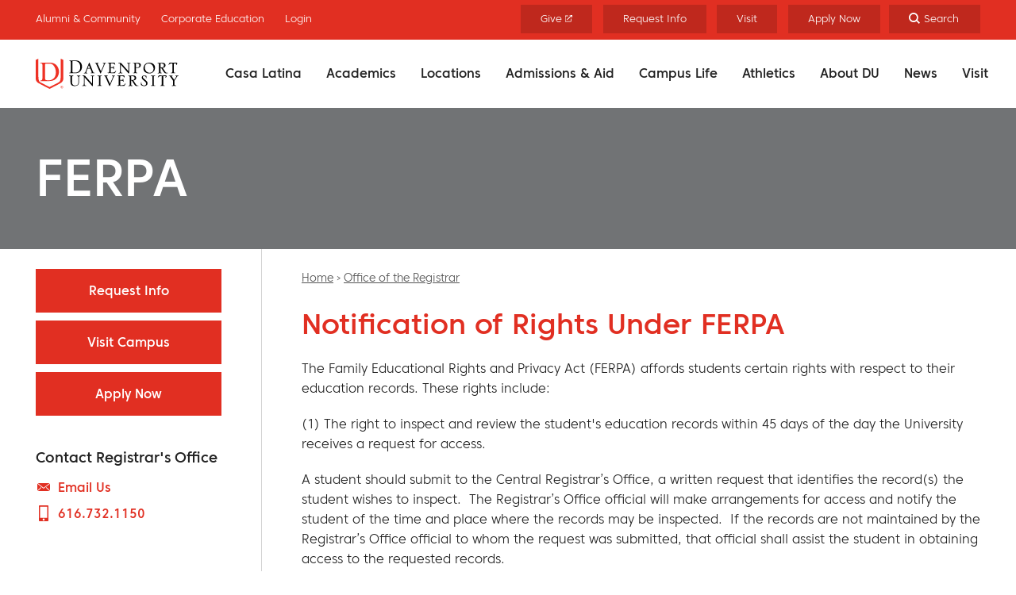

--- FILE ---
content_type: text/html; charset=UTF-8
request_url: https://www.davenport.edu/registrar/ferpa
body_size: 49160
content:


<!DOCTYPE html>
<html lang="en" dir="ltr" prefix="og: https://ogp.me/ns#">
  <head>
    <meta charset="utf-8" />
<noscript><style>form.antibot * :not(.antibot-message) { display: none !important; }</style>
</noscript><script>(function(w,d,s,l,i){w[l]=w[l]||[];w[l].push({'gtm.start':
new Date().getTime(),event:'gtm.js'});var f=d.getElementsByTagName(s)[0],
j=d.createElement(s),dl=l!='dataLayer'?'&amp;l='+l:'';j.async=true;j.src=
'https://www.googletagmanager.com/gtm.js?id='+i+dl;f.parentNode.insertBefore(j,f);
})(window,document,'script','dataLayer','GTM-NZFNL5D');
</script>
<style>/* @see https://github.com/aFarkas/lazysizes#broken-image-symbol */.js img.lazyload:not([src]) { visibility: hidden; }/* @see https://github.com/aFarkas/lazysizes#automatically-setting-the-sizes-attribute */.js img.lazyloaded[data-sizes=auto] { display: block; width: 100%; }</style>
<link rel="canonical" href="https://www.davenport.edu/registrar/ferpa" />
<meta property="og:site_name" content="Davenport University" />
<meta property="og:title" content="FERPA" />
<meta name="twitter:card" content="summary_large_image" />
<meta name="twitter:site" content="@DavenportU" />
<meta name="twitter:title" content="FERPA" />
<meta name="Generator" content="Drupal 10 (https://www.drupal.org)" />
<meta name="MobileOptimized" content="width" />
<meta name="HandheldFriendly" content="true" />
<meta name="viewport" content="width=device-width, initial-scale=1.0" />
<link rel="icon" href="/themes/custom/davenport/favicon.ico" type="image/vnd.microsoft.icon" />
<link rel="alternate" hreflang="en" href="https://www.davenport.edu/registrar/ferpa" />

    <title>FERPA | Davenport University</title>
    <link rel="stylesheet" media="all" href="/sites/default/files/css/css_NUmd6mAUxICWgWVV3DAznAiGOap5aGv_rgUW5SQ398I.css?delta=0&amp;language=en&amp;theme=davenport&amp;include=eJx1iUEKAyEMAD9k9UkSNaglapqYXfb3LQulp16GYabAgZOX7FC-FiutBPTIqu75MpQrWg99bpQJ5M9eKu77MghUAW4aihh_5q94m2yJujYsThEktwjcI9heeQ0m3Bj-dKeXbhwhgaI7Op4abvqxihG-AUSMR24" />
<link rel="stylesheet" media="all" href="/sites/default/files/css/css_WtlzwK4iXxD6kEMpR0Oh_HfawLguMkriMMURaXRFtQo.css?delta=1&amp;language=en&amp;theme=davenport&amp;include=eJx1iUEKAyEMAD9k9UkSNaglapqYXfb3LQulp16GYabAgZOX7FC-FiutBPTIqu75MpQrWg99bpQJ5M9eKu77MghUAW4aihh_5q94m2yJujYsThEktwjcI9heeQ0m3Bj-dKeXbhwhgaI7Op4abvqxihG-AUSMR24" />

    <script src="/sites/default/files/js/js_U5DcTB4CJ6d_t6T6SjhDbbw2YGHRk0aHeSZTxA-ZZH8.js?scope=header&amp;delta=0&amp;language=en&amp;theme=davenport&amp;include=eJx1yVEKgCAQhOELKR5pmXQpY3NFTcjThwTRSy_Dx_wBnTwqSNBigpu2j01A55S1NPeKVtEFYvf6qYcGLimOYgTjcnNMZRS_EXIknE29Hlm4sfv5bxUmNZE"></script>

        <script src="https://kit.fontawesome.com/9c8f8df430.js" crossorigin="anonymous"></script>
        <script type="text/javascript" src="https://d1b3llzbo1rqxo.cloudfront.net/attributer.js"></script>
        <link rel="preload" href="/themes/custom/davenport/libraries/global_css/dist/fonts/coresansc35-webfont.woff" as="font" crossorigin="anonymous" />
    <link rel="preload" href="/themes/custom/davenport/libraries/global_css/dist/fonts/coresansc35-webfont.woff2" as="font" crossorigin="anonymous" />
    <link rel="preload" href="/themes/custom/davenport/libraries/global_css/dist/fonts/coresansc55-webfont.woff" as="font" crossorigin="anonymous" />
    <link rel="preload" href="/themes/custom/davenport/libraries/global_css/dist/fonts/coresansc55-webfont.woff2" as="font" crossorigin="anonymous" />
    <link rel="preload" href="/themes/custom/davenport/libraries/global_css/dist/fonts/coresansc65-webfont.woff" as="font" crossorigin="anonymous" />
    <link rel="preload" href="/themes/custom/davenport/libraries/global_css/dist/fonts/coresansc65-webfont.woff2" as="font" crossorigin="anonymous" />
    <link rel="preload" href="/themes/custom/davenport/libraries/global_css/dist/fonts/coresansc75-webfont.woff" as="font" crossorigin="anonymous" />
    <link rel="preload" href="/themes/custom/davenport/libraries/global_css/dist/fonts/coresansc75-webfont.woff2" as="font" crossorigin="anonymous" />
    <link rel="preload" href="/themes/custom/davenport/libraries/global_css/dist/fonts/coresansc95-webfont.woff" as="font" crossorigin="anonymous" />
    <link rel="preload" href="/themes/custom/davenport/libraries/global_css/dist/fonts/coresansc95-webfont.woff2" as="font" crossorigin="anonymous" />
  </head>
  <body class="one-sidebar sidebar-first logged-out page--basic-page page--node">
        <a href="#main-content" class="visually-hidden focusable" id="skip-to-main">
      Skip to main content
    </a>
    <noscript><iframe src="https://www.googletagmanager.com/ns.html?id=GTM-NZFNL5D" height="0" width="0" style="display:none;visibility:hidden;"></iframe>
</noscript>
      <div class="dialog-off-canvas-main-canvas" data-off-canvas-main-canvas>
    

<div id="page"  class="no-stats has-sidebar">


  <div id="search-dropdown">
    <button class="search__dismiss no-button search-toggle" aria-label="Close" aria-controls="search-dropdown" aria-expanded="false"><span class="visually-hidden">Close</span></button>
      <div class="region region--search">
    <div class="views-exposed-form block exposedformsearchpage-1-2" data-drupal-selector="views-exposed-form-search-page-1" id="block-exposedformsearchpage-1-2">
  
    
      <form action="/search" method="get" id="views-exposed-form-search-page-1" accept-charset="UTF-8">
  <div class="js-form-item form-item js-form-type-search-api-autocomplete form-item-text js-form-item-text">
      <label for="edit-text">Search</label>
        <input data-drupal-selector="edit-text" data-search-api-autocomplete-search="search" class="form-autocomplete form-text" data-autocomplete-path="/search_api_autocomplete/search?display=page_1&amp;&amp;filter=text" type="text" id="edit-text" name="text" value="" size="30" maxlength="128" />

        </div>
<div data-drupal-selector="edit-actions" class="form-actions js-form-wrapper form-wrapper" id="edit-actions"><input data-drupal-selector="edit-submit-search" type="submit" id="edit-submit-search" value="Search" class="button js-form-submit form-submit" />
</div>


</form>

  </div>

  </div>

  </div>

<header role="banner" class="header">
  <div class="container">
    <a id="logo" href="/"><span class="visually-hidden">Home</span></a>
    <button id="toggle-menu" href="#" class="nav-button no-button" aria-label="Menu" aria-controls="navigation" aria-expanded="false" tabindex="0">
      <div class="menu-icon">
        <span class="bar first"></span>
        <span class="bar middle"></span>
        <span class="bar last"></span>
      </div>
      <span class="nav-button-label">Menu</span>
    </button>
    <button id="toggle-search" href="#" class="nav-button no-button search-toggle" aria-label="Search" aria-controls="search-dropdown" aria-expanded="false" tabindex="0">
      <div class="search-icon"></div>
      <span class="nav-button-label">Search</span>
    </button>
    <div id="navigation" tabindex="-1">
        <div class="region region--primary-menu">
    <nav role="navigation" aria-labelledby="block-mainnavigation-menu" id="block-mainnavigation" class="block mainnavigation">
            
  <h2 class="visually-hidden" id="block-mainnavigation-menu">Main navigation</h2>
  

        
              <ul class="clearfix">
              
      <li class="menu-item menu-item--expanded">
                  <a href="#" class="toggle-submenu"><span class="element-invisible">Toggle submenu</span></a>
                <a href="https://www.davenport.edu/es/casa-latina">Casa Latina</a>
                                <ul>
              
      <li class="menu-item">
                <a href="https://www.davenport.edu/casa-latina">Casa Latina (English)</a>
              </li>
          
      <li class="menu-item">
                <a href="https://www.davenport.edu/es/casa-latina-programs">Programas de Casa Latina en Davenport</a>
              </li>
          
      <li class="menu-item">
                <a href="https://www.davenport.edu/casa-latina-programs">Casa Latina Degree Programs</a>
              </li>
        </ul>
  
              </li>
          
      <li class="menu-item menu-item--expanded">
                  <a href="#" class="toggle-submenu"><span class="element-invisible">Toggle submenu</span></a>
                <a href="/academics" data-drupal-link-system-path="node/5">Academics</a>
                                <ul>
              
      <li class="menu-item">
                <a href="/academics/calendar" data-drupal-link-system-path="node/192">Academic Calendar</a>
              </li>
          
      <li class="menu-item">
                <a href="/academics/all-degree-programs" data-drupal-link-system-path="node/6">All Degree Programs</a>
              </li>
          
      <li class="menu-item">
                <a href="/academics/certificates" data-drupal-link-system-path="node/225">All Certificate Programs</a>
              </li>
          
      <li class="menu-item menu-item--expanded">
                  <a href="#" class="toggle-submenu"><span class="element-invisible">Toggle submenu</span></a>
                <a href="/academics/areas" data-drupal-link-system-path="node/23">Areas of Study</a>
                                <ul>
              
      <li class="menu-item">
                <a href="/academics/areas/arts-and-sciences" data-drupal-link-system-path="node/21">Arts &amp; Sciences</a>
              </li>
          
      <li class="menu-item menu-item--collapsed">
                <a href="/academics/areas/business" data-drupal-link-system-path="node/12">Business</a>
              </li>
          
      <li class="menu-item menu-item--collapsed">
                <a href="/academics/areas/health-professions" data-drupal-link-system-path="node/20">Health Professions</a>
              </li>
          
      <li class="menu-item menu-item--collapsed">
                <a href="/academics/areas/technology" data-drupal-link-system-path="node/19">Technology</a>
              </li>
          
      <li class="menu-item menu-item--collapsed">
                <a href="/academics/areas/urban-education" data-drupal-link-system-path="node/22">Urban Education</a>
              </li>
        </ul>
  
              </li>
          
      <li class="menu-item">
                <a href="https://www.davenport.edu/credit-prior-learning">Credit for Prior Learning</a>
              </li>
          
      <li class="menu-item">
                <a href="https://my.davenport.edu/coursesearch">Course Search</a>
              </li>
          
      <li class="menu-item">
                <a href="/Library" data-drupal-link-system-path="node/1076">Library</a>
              </li>
          
      <li class="menu-item">
                <a href="https://www.davenport.edu/tutoring">Tutoring Services</a>
              </li>
        </ul>
  
              </li>
          
      <li class="menu-item menu-item--expanded">
                  <a href="#" class="toggle-submenu"><span class="element-invisible">Toggle submenu</span></a>
                <a href="/campuses" data-drupal-link-system-path="node/18">Locations</a>
                                <ul>
              
      <li class="menu-item">
                <a href="/campuses/warren" data-drupal-link-system-path="node/40">Detroit - Warren</a>
              </li>
          
      <li class="menu-item">
                <a href="/global" data-drupal-link-system-path="node/1218">Global Campus (Online+)</a>
              </li>
          
      <li class="menu-item">
                <a href="/wa-lettinga" data-drupal-link-system-path="node/16">Grand Rapids - W.A. Lettinga</a>
              </li>
          
      <li class="menu-item">
                <a href="/campuses/kalamazoo" data-drupal-link-system-path="node/42">Kalamazoo - Kalamazoo Valley Community College</a>
              </li>
          
      <li class="menu-item">
                <a href="/campuses/lansing" data-drupal-link-system-path="node/38">Lansing</a>
              </li>
          
      <li class="menu-item">
                <a href="/campuses/midland" data-drupal-link-system-path="node/39">Great Lakes Bay - Midland</a>
              </li>
          
      <li class="menu-item">
                <a href="/campuses/traverse-city" data-drupal-link-system-path="node/43">Traverse City - Northwestern Michigan College</a>
              </li>
        </ul>
  
              </li>
          
      <li class="menu-item menu-item--expanded">
                  <a href="#" class="toggle-submenu"><span class="element-invisible">Toggle submenu</span></a>
                <a href="/admissions-aid" data-drupal-link-system-path="node/10">Admissions &amp; Aid</a>
                                <ul>
              
      <li class="menu-item menu-item--expanded">
                  <a href="#" class="toggle-submenu"><span class="element-invisible">Toggle submenu</span></a>
                <a href="/financial-aid" data-drupal-link-system-path="node/80">Financial Aid</a>
                                <ul>
              
      <li class="menu-item">
                <a href="https://www.davenport.edu/credit-prior-learning">Credit for Prior Learning</a>
              </li>
          
      <li class="menu-item menu-item--collapsed">
                <a href="/financial-aid/resources" data-drupal-link-system-path="node/151">Financial Aid Resources</a>
              </li>
          
      <li class="menu-item">
                <a href="/admissions-aid-financial-aid/higher-education-emergency-relief-fund" data-drupal-link-system-path="node/1319">Higher Education Emergency Relief Fund</a>
              </li>
          
      <li class="menu-item menu-item--collapsed">
                <a href="/financial-aid/receive-accept" data-drupal-link-system-path="node/200">How do I receive / accept aid?</a>
              </li>
          
      <li class="menu-item menu-item--collapsed">
                <a href="/financial-aid/types" data-drupal-link-system-path="node/179">Types of Financial Aid</a>
              </li>
          
      <li class="menu-item">
                <a href="/admissions-aid-financial-aid/meet-our-staff" data-drupal-link-system-path="node/340">Meet our Staff</a>
              </li>
          
      <li class="menu-item menu-item--collapsed">
                <a href="/financial-aid/scholarships" data-drupal-link-system-path="node/181">DU Scholarships</a>
              </li>
          
      <li class="menu-item">
                <a href="https://www.davenport.edu/financial-aid/net-price-calculator">Net Price Calculator</a>
              </li>
        </ul>
  
              </li>
          
      <li class="menu-item">
                <a href="/admissions-aid/academic-advising" data-drupal-link-system-path="node/288">Academic Advising</a>
              </li>
          
      <li class="menu-item">
                <a href="https://www.davenport.edu/admitted-students">Admitted Students</a>
              </li>
          
      <li class="menu-item">
                <a href="/admissions-aid/tuition-fees" data-drupal-link-system-path="node/85">Tuition &amp; Fees</a>
              </li>
          
      <li class="menu-item">
                <a href="https://www.davenport.edu/admissions-aid-financial-aid-types-financial-aid/corporate-partnerships">Corporate Partnerships </a>
              </li>
          
      <li class="menu-item">
                <a href="/DUparents" data-drupal-link-system-path="node/276">Parents &amp; Families</a>
              </li>
          
      <li class="menu-item">
                <a href="https://www.davenportbookstore.com/">Bookstore</a>
              </li>
          
      <li class="menu-item menu-item--expanded">
                  <a href="#" class="toggle-submenu"><span class="element-invisible">Toggle submenu</span></a>
                <a href="https://www.davenport.edu/admissions-aid/visit">Experience Davenport</a>
                                <ul>
              
      <li class="menu-item">
                <a href="/admissions-aid/visit" data-drupal-link-system-path="node/1322">Visit and Appointments</a>
              </li>
          
      <li class="menu-item">
                <a href="https://www.davenport.edu/admissions-aid/visit#admissionevents">Admission Events</a>
              </li>
          
      <li class="menu-item">
                <a href="/virtual-tour" data-drupal-link-system-path="node/1658">Virtual Tour Experience</a>
              </li>
        </ul>
  
              </li>
          
      <li class="menu-item">
                <a href="/apply" data-drupal-link-system-path="node/8">Apply Now</a>
              </li>
        </ul>
  
              </li>
          
      <li class="menu-item menu-item--expanded">
                  <a href="#" class="toggle-submenu"><span class="element-invisible">Toggle submenu</span></a>
                <a href="/campus-life" data-drupal-link-system-path="node/99">Campus Life</a>
                                <ul>
              
      <li class="menu-item">
                <a href="/career-services" data-drupal-link-system-path="node/1300">Career Services</a>
              </li>
          
      <li class="menu-item menu-item--expanded">
                  <a href="#" class="toggle-submenu"><span class="element-invisible">Toggle submenu</span></a>
                <a href="/campus-life/dining-services" data-drupal-link-system-path="node/64">Dining Services</a>
                                <ul>
              
      <li class="menu-item">
                <a href="/campus-life-dining-services/dining-hall" data-drupal-link-system-path="node/67">The Caf Dining Hall</a>
              </li>
          
      <li class="menu-item">
                <a href="/campus-life-dining-services/den" data-drupal-link-system-path="node/69">The Den</a>
              </li>
          
      <li class="menu-item">
                <a href="/campus-life-dining-services/hub" data-drupal-link-system-path="node/72">The HUB</a>
              </li>
          
      <li class="menu-item">
                <a href="/campus-life-dining-services/meal-plans" data-drupal-link-system-path="node/65">Meal Plans</a>
              </li>
          
      <li class="menu-item">
                <a href="/campus-life-dining-services/special-dietary-needs" data-drupal-link-system-path="node/74">Special Dietary Needs</a>
              </li>
          
      <li class="menu-item">
                <a href="/campus-life-dining-services/davenport-concessions" data-drupal-link-system-path="node/73">Davenport Concessions</a>
              </li>
          
      <li class="menu-item">
                <a href="/campus-life/dining-services/faqs" data-drupal-link-system-path="node/66">Dining FAQs</a>
              </li>
        </ul>
  
              </li>
          
      <li class="menu-item menu-item--expanded">
                  <a href="#" class="toggle-submenu"><span class="element-invisible">Toggle submenu</span></a>
                <a href="/campus-life/housing" data-drupal-link-system-path="node/35">Housing &amp; Residence Life</a>
                                <ul>
              
      <li class="menu-item">
                <a href="/campus-life/housing/housing-faq" data-drupal-link-system-path="node/62">Housing FAQ</a>
              </li>
          
      <li class="menu-item menu-item--collapsed">
                <a href="/campus-life/housing/housing-options" data-drupal-link-system-path="node/57">Housing Options</a>
              </li>
          
      <li class="menu-item">
                <a href="/campus-life/housing/housing-rates" data-drupal-link-system-path="node/61">Housing Rates</a>
              </li>
        </ul>
  
              </li>
          
      <li class="menu-item">
                <a href="/campus-life/student-life" data-drupal-link-system-path="node/24">Student Life</a>
              </li>
          
      <li class="menu-item menu-item--expanded">
                  <a href="#" class="toggle-submenu"><span class="element-invisible">Toggle submenu</span></a>
                <a href="/campus-life/student-access" data-drupal-link-system-path="node/133">Student Access</a>
                                <ul>
              
      <li class="menu-item">
                <a href="https://www.davenport.edu/campus-life/testing-services/accommodations">ADA Accommodation Testing</a>
              </li>
          
      <li class="menu-item">
                <a href="/campus-life/student-access/accessibility" data-drupal-link-system-path="node/139">Accessibility Map</a>
              </li>
          
      <li class="menu-item">
                <a href="/campus-life/student-access/coordinators" data-drupal-link-system-path="node/140">Student Access Coordinators</a>
              </li>
          
      <li class="menu-item">
                <a href="/campus-life/student-access/faq" data-drupal-link-system-path="node/137">Student Access FAQ</a>
              </li>
          
      <li class="menu-item">
                <a href="/campus-life/student-access/forms" data-drupal-link-system-path="node/136">Student Access Forms</a>
              </li>
          
      <li class="menu-item">
                <a href="/campus-life/student-access/process" data-drupal-link-system-path="node/138">Student Accommodation Process</a>
              </li>
        </ul>
  
              </li>
          
      <li class="menu-item menu-item--expanded">
                  <a href="#" class="toggle-submenu"><span class="element-invisible">Toggle submenu</span></a>
                <a href="/campus-life/wellness-center" data-drupal-link-system-path="node/1320">Wellness Center</a>
                                <ul>
              
      <li class="menu-item">
                <a href="/campus-life/counseling" data-drupal-link-system-path="node/159">Counseling Services</a>
              </li>
          
      <li class="menu-item">
                <a href="https://www.davenport.edu/health-services">Health Services</a>
              </li>
        </ul>
  
              </li>
          
      <li class="menu-item menu-item--expanded">
                  <a href="#" class="toggle-submenu"><span class="element-invisible">Toggle submenu</span></a>
                <a href="/campus-life/public-safety" data-drupal-link-system-path="node/244">Public Safety</a>
                                <ul>
              
      <li class="menu-item">
                <a href="/campus-life/public-safety/location-information" data-drupal-link-system-path="node/245">Location Specific Information</a>
              </li>
        </ul>
  
              </li>
        </ul>
  
              </li>
          
      <li class="menu-item menu-item--expanded">
                  <a href="#" class="toggle-submenu"><span class="element-invisible">Toggle submenu</span></a>
                <a href="/athletics" target="_self" data-drupal-link-system-path="node/7">Athletics</a>
                                <ul>
              
      <li class="menu-item">
                <a href="https://spiritstore.davenport.edu/">Spirit Store </a>
              </li>
        </ul>
  
              </li>
          
      <li class="menu-item menu-item--expanded">
                  <a href="#" class="toggle-submenu"><span class="element-invisible">Toggle submenu</span></a>
                <a href="/about" data-drupal-link-system-path="node/4">About DU</a>
                                <ul>
              
      <li class="menu-item menu-item--expanded">
                  <a href="#" class="toggle-submenu"><span class="element-invisible">Toggle submenu</span></a>
                <a href="https://www.davenport.edu/about/leadership-team">Leadership Team </a>
                                <ul>
              
      <li class="menu-item">
                <a href="/about/leadership-team/richard-pappas" data-drupal-link-system-path="node/1707">Richard Pappas, Ed.D.</a>
              </li>
          
      <li class="menu-item">
                <a href="/about/leadership-team/anthony-anderson" data-drupal-link-system-path="node/1719">Anthony Anderson</a>
              </li>
          
      <li class="menu-item">
                <a href="/about/leadership-team/deb-cooper" data-drupal-link-system-path="node/1708">Deb Cooper</a>
              </li>
          
      <li class="menu-item">
                <a href="/about/leadership-team/gilda-gely" data-drupal-link-system-path="node/1718">Gilda Gely, Ph.D.</a>
              </li>
          
      <li class="menu-item">
                <a href="/about/leadership-team/rachel-render" data-drupal-link-system-path="node/1717">Rachel Render</a>
              </li>
          
      <li class="menu-item">
                <a href="/about/leadership-team/scott-epstein" data-drupal-link-system-path="node/1712">Scott Epstein, Ed.D.</a>
              </li>
          
      <li class="menu-item">
                <a href="/about/leadership-team/walter-oneill" data-drupal-link-system-path="node/1716">Walter J.H. O’Neill, Ed.D.</a>
              </li>
        </ul>
  
              </li>
          
      <li class="menu-item">
                <a href="https://www.davenport.edu/about/quick-facts">Quick Facts </a>
              </li>
          
      <li class="menu-item menu-item--expanded">
                  <a href="#" class="toggle-submenu"><span class="element-invisible">Toggle submenu</span></a>
                <a href="/about/accreditations-approvals" data-drupal-link-system-path="node/295">Accreditations &amp; Approvals</a>
                                <ul>
              
      <li class="menu-item">
                <a href="/state-authorizations" data-drupal-link-system-path="node/337">State Authorizations</a>
              </li>
        </ul>
  
              </li>
          
      <li class="menu-item">
                <a href="/about/awards-recognitions" data-drupal-link-system-path="node/1120">Awards &amp; Recognition</a>
              </li>
          
      <li class="menu-item">
                <a href="/about-du/diversity-equity-and-inclusion" data-drupal-link-system-path="node/1075">Diversity, Equity &amp; Inclusion</a>
              </li>
          
      <li class="menu-item">
                <a href="/about/board-trustees" data-drupal-link-system-path="node/53">Board of Trustees</a>
              </li>
          
      <li class="menu-item">
                <a href="https://www.davenport.edu/elevate">ELEVATE Campaign </a>
              </li>
          
      <li class="menu-item">
                <a href="/about/message-president" data-drupal-link-system-path="node/352">Message from the President</a>
              </li>
          
      <li class="menu-item">
                <a href="/about/vision" data-drupal-link-system-path="node/282">Vision, Mission &amp; Values</a>
              </li>
        </ul>
  
              </li>
          
      <li class="menu-item menu-item--expanded">
                  <a href="#" class="toggle-submenu"><span class="element-invisible">Toggle submenu</span></a>
                <a href="https://post.davenport.edu/">News</a>
                                <ul>
              
      <li class="menu-item">
                <a href="https://www.davenport.edu/communications">University Communications</a>
              </li>
        </ul>
  
              </li>
          
      <li class="menu-item">
                <a href="https://www.davenport.edu/admissions-aid/visit">Visit</a>
              </li>
        </ul>
  


  </nav>

  </div>

      <div id="top-nav">
        <div class="container">
            <div class="region region--secondary-menu">
    <nav role="navigation" aria-labelledby="block-audiencemenu-menu" id="block-audiencemenu" class="block audiencemenu">
            
  <h2 class="visually-hidden" id="block-audiencemenu-menu">Audience Menu</h2>
  

        
              <ul class="clearfix">
              
      <li class="menu-item">
                <a href="/alumni" data-drupal-link-system-path="node/246">Alumni &amp; Community</a>
              </li>
          
      <li class="menu-item">
                <a href="/ipex" data-drupal-link-system-path="node/1147">Corporate Education</a>
              </li>
          
      <li class="menu-item">
                <a href="https://sso.davenport.edu/cas/login?service=https%3A%2F%2Fmy.davenport.edu%2Fuser">Login</a>
              </li>
        </ul>
  


  </nav>

  </div>

            <div class="region region--tertiary-menu">
    <nav role="navigation" aria-labelledby="block-ctamenu-menu" id="block-ctamenu" class="block ctamenu">
            
  <h2 class="visually-hidden" id="block-ctamenu-menu">CTA menu</h2>
  

        
              <ul class="clearfix">
              
      <li class="menu-item">
                <a href="https://www.davenport.edu/alumni/ways-to-give" target="_blank">Give <span class="external-link-icon" aria-label="(opens in a new window)"></span></a>
              </li>
          
      <li class="menu-item">
                <a href="https://du.my.salesforce-sites.com/RFI">Request Info</a>
              </li>
          
      <li class="menu-item">
                <a href="https://www.davenport.edu/admissions-aid/visit">Visit</a>
              </li>
          
      <li class="menu-item">
                <a href="/apply" data-drupal-link-system-path="node/8">Apply Now</a>
              </li>
        </ul>
  


  </nav>

  </div>

        </div>
      </div>
    </div>
    <div class="clear"></div>
  </div>
</header>

  <div id="highlighted">
      <div class="region region--highlighted">
    <nav role="navigation" aria-labelledby="block-mobilecta-menu" id="block-mobilecta" class="block mobilecta">
            
  <h2 class="visually-hidden" id="block-mobilecta-menu">Mobile CTA</h2>
  

        
              <ul class="clearfix">
              
      <li class="menu-item">
                <a href="tel:1-866-925-3884" class="call">Call</a>
              </li>
          
      <li class="menu-item">
                <a href="https://davenport.tfaforms.net/217812" class="apply">Apply</a>
              </li>
          
      <li class="menu-item">
                <a href="https://du.my.salesforce-sites.com/RFI" class="info">Request Info</a>
              </li>
        </ul>
  


  </nav>
<div class="views-element-container block views-block-banner-block-1" id="block-views-block-banner-block-1">
  
    
      <div><div class="banner js-view-dom-id-1724461868427bdfc2e9b85cfe12b335e37edae64bffcdafbf613d556c8a480f">
  
  
  

  
  
  

          <div class="views-row">
      </div>
  

    

  
  

  
  
</div>
</div>

  </div>
  
  <div class="container">
    <h1 class="page-title"><span>FERPA</span>
</h1>
  </div>



  </div>

  </div>

    <div class="region region--help">
    <div data-drupal-messages-fallback class="hidden"></div>

  </div>


<main role="main" id="main">
  <a id="main-content" tabindex="-1"></a>
  <div class="layout-content">
            <div class="region region--breadcrumb">
    <div id="block-davenport-breadcrumbs" class="block davenport-breadcrumbs">
  
    
        <nav role="navigation" aria-labelledby="system-breadcrumb">
    <h2 id="system-breadcrumb" class="visually-hidden">Breadcrumb</h2>
    <ol>
          <li>
                  <a href="/">Home</a>
              </li>
          <li>
                  <a href="/registrar">Office of the Registrar</a>
              </li>
        </ol>
  </nav>

  </div>

  </div>

          <div class="region region--content">
    <div id="block-davenport-content" class="block davenport-content">
  
    
      




<article  class="basic-page display-full" data-type="node">

  
    

  
  <div>
    



      <div class="field field--body">
              <div class="paragraph paragraph--text">  <div class="paragraph__content">
          <div class="paragraph__container">
        <div class="paragraph__inner">
          



            <div class="field field--content"><h2>Notification of Rights Under FERPA</h2>

<p>The Family Educational Rights and Privacy Act (FERPA) affords students certain rights with respect to their education records. These rights include:</p>

<p>(1) The right to inspect and review the student's education records within 45 days of the day the University receives a request for access.</p>

<p>A student should submit to the Central Registrar’s Office, a written request that identifies the record(s) the student wishes to inspect.&nbsp; The Registrar’s Office official will make arrangements for access and notify the student of the time and place where the records may be inspected.&nbsp; If the records are not maintained by the Registrar’s Office official to whom the request was submitted, that official shall assist the student in obtaining access to the requested records.</p>

<p>(2) The right to request the amendment of the student’s education records that the student believes are inaccurate, misleading, or otherwise in violation of the student’s privacy rights under FERPA.</p>

<p>A student who wishes to ask the University to amend a record should write the University official responsible for the record, clearly identify the part of the record the student wants changed, and specify why it should be changed.</p>

<p>If the University decides not to amend the record as requested, the University will notify the student in writing of the decision and the student’s right to a hearing re­garding the request for amendment.&nbsp; Additional information regarding the hearing procedures will be provided to the student when notified of the right to a hearing.</p>

<p>&nbsp;(3) The right to file a complaint with the U.S. Department of Education concerning alleged failures by the University to comply with the requirements of FERPA.&nbsp; The name and address of the Office that administers FERPA is:</p>

<p>Family Policy Compliance Office<br>
U.S. Department of Education<br>
400 Maryland Avenue, SW<br>
Washington, DC&nbsp; 20202-5901</p>

<p>(4) The right to provide written consent before the University discloses personally identifiable information from the student's education records, except to the extent that FERPA authorizes disclosure without consent.&nbsp;</p>

<p>The University discloses education records without a student’s prior written consent under the FERPA exception for disclosure to school officials with legitimate educational interests.&nbsp; A school official is a person employed by the University in an administrative, supervisory, academic, research, or support staff position (including security unit personnel); a person or company with whom the University has contracted as its agent to provide a service instead of using University employees or officials (such as an attorney, auditor, or collection agent); a person serving on the Board of Trustees; or a student serving on an official committee, such as a disciplinary or grievance committee, or assisting another school official in performing his or her tasks (i.e., student employee/work study student).</p>

<p>A school official has a legitimate educational interest if the official seeks the information within the context of his/her assigned University responsibilities; the information sought must be used within the context of official University business; and the information requested must be relevant and necessary to the accomplishment of some task or service related to the University’s educational mission.</p>

<p>(5) The University may disclose Directory Information without a student’s prior written consent. Directory information is information not generally considered harmful or an invasion of privacy if disclosed. The University reserves the right to utilize photos taken at University sponsored events or in public areas of the campus in marketing material.</p>

<p>Davenport University designates the following as Directory Information:</p>

<ul>
	<li>Name</li>
	<li>Address</li>
	<li>E-mail address</li>
	<li>Telephone number</li>
	<li>Date of birth</li>
	<li>Dates of attendance; degrees; date of graduation and awards</li>
	<li>Enrollment status</li>
	<li>Major field of study</li>
	<li>Participation in officially recognized sports/activities</li>
	<li>Weight and height of athletes</li>
</ul>

<p>Students may restrict the release of Directory Information, except to school officials with legitimate educational interests. To do so, a student must submit the request for non-disclosure in writing to the Central Registrar’s Office.</p>

<p>Question concerning FERPA should be referred to the Central Registrar’s Office.&nbsp;</p>
</div>
      

        </div>
      </div>
      </div>
</div>
          </div>
    
  

  </div>

</article>

  </div>

  </div>

  </div>
      <aside class="layout-sidebar-first sidebar" role="complementary">
        <div class="region region--sidebar-first">
    <div class="views-element-container block views-block-sidebar-block-1" id="block-views-block-sidebar-block-1">
  
    
      <div><div class="js-view-dom-id-0bbec6b5cee1468d0a53f53c14aa169c55908bb99aa6b59a3ba2de686670fe01">
  
  
  

  
  
  

          <div class="views-row">
  <div class="views-field views-field-field-sidebar"><div class="field-content">  <div class="paragraph__content">
          <div class="paragraph__container">
        <div class="paragraph__inner">
          



      <div class="field field--cta-buttons">
              <div class="field__item"><a href="https://davenportuniversity.secure.force.com/RFI">Request Info</a></div>
              <div class="field__item"><a href="/du-visit-page">Visit Campus</a></div>
              <div class="field__item"><a href="/apply">Apply Now</a></div>
          </div>
    
  




            <div class="field field--contact-title">Contact Registrar&#039;s Office</div>
      




            <div class="field field--contact-email"><a href="mailto:central.registrar@davenport.edu">Email Us</a></div>
      




            <div class="field field--contact-phone"><a href="tel:616.732.1150">616.732.1150</a></div>
      

        </div>
      </div>
      </div>
</div></div>    </div>
  

    

  
  

  
  
</div>
</div>

  </div>

  </div>

    </aside>
  
  
</main>


  <footer role="contentinfo" id="footer">
    <div class="footer__top">
      <div class="container">
          <div class="region region--footer">
    <div id="block-contact" class="block contact">
  
      <h2>Contact</h2>
    
      



            <div class="field body"><ul><li class="contact contact--phone"><a href="tel:1-866-925-3884">1.866.925.3884</a></li><li class="contact contact--email"><a href="mailto:info@davenport.edu">info@davenport.edu</a></li><!-- 
    <li class="contact contact--chat">
        [live_chat]
    </li>
     --><li class="contact contact--address"><a href="https://goo.gl/maps/tXYVsTEWaEQ2" target="_blank">6191 Kraft Ave SE</a><br><a href="https://goo.gl/maps/tXYVsTEWaEQ2" target="_blank">Grand Rapids, MI 49512</a></li><li class="contact contact--button"><a class="button--primary" href="https://www.davenport.edu/contact">Contact Us</a></li></ul></div>
      

  </div>
<nav role="navigation" aria-labelledby="block-departments-menu" id="block-departments" class="block departments">
      
  <h2 id="block-departments-menu">Departments</h2>
  

        
              <ul class="clearfix">
              
      <li class="menu-item">
                <a href="https://my.davenport.edu/office-of-accounting-services">Accounting Services</a>
              </li>
          
      <li class="menu-item">
                <a href="http://my.davenport.edu/accounts-receivable">Accounts Receivable</a>
              </li>
          
      <li class="menu-item">
                <a href="https://my.davenport.edu/archives">Archives</a>
              </li>
          
      <li class="menu-item">
                <a href="/articulation" data-drupal-link-system-path="node/314">Articulation</a>
              </li>
          
      <li class="menu-item">
                <a href="https://www.davenport.edu/career-services">Career Services</a>
              </li>
          
      <li class="menu-item">
                <a href="https://my.davenport.edu/human-resources">Human Resources</a>
              </li>
          
      <li class="menu-item">
                <a href="/ipex" data-drupal-link-system-path="node/1147">Institute for Professional Excellence</a>
              </li>
          
      <li class="menu-item">
                <a href="https://my.davenport.edu/library">Library</a>
              </li>
          
      <li class="menu-item">
                <a href="https://my.davenport.edu/procurement">Procurement and Vendor Information</a>
              </li>
          
      <li class="menu-item">
                <a href="https://my.davenport.edu/quality-effectiveness">Quality and Effectiveness</a>
              </li>
          
      <li class="menu-item">
                <a href="/registrar" data-drupal-link-system-path="node/127">Registrar&#039;s Office</a>
              </li>
          
      <li class="menu-item">
                <a href="https://www.davenport.edu/Risk-Management">Risk Management</a>
              </li>
          
      <li class="menu-item">
                <a href="https://my.davenport.edu/tutoring-services">Tutoring Services</a>
              </li>
          
      <li class="menu-item">
                <a href="https://www.davenport.edu/communications">University Communications</a>
              </li>
        </ul>
  


  </nav>
<nav role="navigation" aria-labelledby="block-resources-menu" id="block-resources" class="block resources">
      
  <h2 id="block-resources-menu">Resources</h2>
  

        
              <ul class="clearfix">
              
      <li class="menu-item">
                <a href="/academics/calendar" data-drupal-link-system-path="node/192">Academic Calendar</a>
              </li>
          
      <li class="menu-item">
                <a href="http://my.davenport.edu/registrars-office/academic-catalog">Academic Catalogs</a>
              </li>
          
      <li class="menu-item">
                <a href="/careers" data-drupal-link-system-path="node/273">Careers at Davenport</a>
              </li>
          
      <li class="menu-item">
                <a href="/financial-aid/right-to-know" data-drupal-link-system-path="node/126">Consumer Right to Know</a>
              </li>
          
      <li class="menu-item">
                <a href="/coronavirus" data-drupal-link-system-path="node/672">COVID-19 Information</a>
              </li>
          
      <li class="menu-item">
                <a href="https://post.davenport.edu">News</a>
              </li>
          
      <li class="menu-item">
                <a href="https://my.davenport.edu/accounts-receivable/payment-information">Make a Payment</a>
              </li>
          
      <li class="menu-item">
                <a href="http://my.davenport.edu/user">My Connections</a>
              </li>
          
      <li class="menu-item">
                <a href="/registrar/transcript" data-drupal-link-system-path="node/267">Request Transcript</a>
              </li>
          
      <li class="menu-item">
                <a href="https://spiritstore.davenport.edu/" target="_blank">Campus Store <span class="external-link-icon" aria-label="(opens in a new window)"></span></a>
              </li>
          
      <li class="menu-item">
                <a href="https://post.davenport.edu/contact-us/">For the Media</a>
              </li>
        </ul>
  


  </nav>

  </div>

      </div>
    </div>
    <div class="footer__bottom">
      <div class="container">
        <div class="row">
            <div class="region region--footer-bottom-right">
    <nav role="navigation" aria-labelledby="block-socialmedia-menu" id="block-socialmedia" class="block socialmedia">
            
  <h2 class="visually-hidden" id="block-socialmedia-menu">Social Media</h2>
  

        
              <ul class="clearfix">
              
      <li class="menu-item">
                <a href="https://www.instagram.com/davenportuniversity" target="_blank">Instagram <span class="external-link-icon" aria-label="(opens in a new window)"></span></a>
              </li>
          
      <li class="menu-item">
                <a href="https://www.facebook.com/DavenportU" target="_blank">Facebook <span class="external-link-icon" aria-label="(opens in a new window)"></span></a>
              </li>
          
      <li class="menu-item">
                <a href="https://twitter.com/DavenportU" target="_blank">X <span class="external-link-icon" aria-label="(opens in a new window)"></span></a>
              </li>
          
      <li class="menu-item">
                <a href="https://www.youtube.com/channel/UCaxSQhSboBlHxBkPJOpCvTQ" target="_blank">YouTube <span class="external-link-icon" aria-label="(opens in a new window)"></span></a>
              </li>
          
      <li class="menu-item">
                <a href="https://www.linkedin.com/school/14182" target="_blank">LinkedIn <span class="external-link-icon" aria-label="(opens in a new window)"></span></a>
              </li>
        </ul>
  


  </nav>
<div class="language-switcher-language-url block languageswitcher" id="block-languageswitcher" role="navigation">
  
      <h2>Language</h2>
    
      <ul class="links"><li hreflang="en" data-drupal-link-system-path="node/129" class="is-active" aria-current="page"><a href="/registrar/ferpa" class="language-link is-active" hreflang="en" data-drupal-link-system-path="node/129" aria-current="page">English</a></li></ul>
  </div>

  </div>

            <div class="region region--footer-bottom">
    <nav role="navigation" aria-labelledby="block-footer-menu" id="block-footer" class="block footer">
            
  <h2 class="visually-hidden" id="block-footer-menu">Footer</h2>
  

        
              <ul class="clearfix">
              
      <li class="menu-item">
                <a href="https://www.davenport.edu/sites/default/files/2025-10/2025%20Annual%20Fire%20Safety%20Report%20AFSR%20%281%29-compressed.pdf">Annual Security Report</a>
              </li>
          
      <li class="menu-item">
                <a href="https://ssomanager.davenport.edu/ssomanager/c/SSB?pkg=twbkwbis.P_GenMenu?name=bmenu.P_MainMnu">Davenportal</a>
              </li>
          
      <li class="menu-item">
                <a href="/privacy-policy" data-drupal-link-system-path="node/330">Privacy Policy</a>
              </li>
          
      <li class="menu-item">
                <a href="/terms-of-use" data-drupal-link-system-path="node/331">Terms of Use</a>
              </li>
          
      <li class="menu-item">
                <a href="/campus-life/title-ix" data-drupal-link-system-path="node/252">Title IX</a>
              </li>
        </ul>
  


  </nav>
<div id="block-copyrightcredits" class="block copyrightcredits">
  
    
      



            <div class="field body"><p>All content ©&nbsp;2026 Davenport University - Grand Rapids, Michigan</p>

<p>Site by <a href="https://www.wearemindscape.com/">MINDSCAPE</a> &amp; <a href="https://www.rapiddg.com/">Rapid Development Group</a></p>
</div>
      

  </div>

  </div>

        </div>
      </div>
    </div>
  </footer>

</div>


  </div>

    
    <script type="application/json" data-drupal-selector="drupal-settings-json">{"path":{"baseUrl":"\/","pathPrefix":"","currentPath":"node\/129","currentPathIsAdmin":false,"isFront":false,"currentLanguage":"en"},"pluralDelimiter":"\u0003","suppressDeprecationErrors":true,"ajaxPageState":{"libraries":"eJx9jkEOgzAMBD8U8JOiJbEglUmsOKGC17cUqe2lvYxGO5eN2HyAwQtayqDTh8tdxMZZS230Nj9LmSBDMPuXb991LZFrTkd1gmOnE05RMVfoYhRrV8j4WcaetU-SbOHojFHD4qHJo7cSyqrCjenH7my3xitNMHZb4rvRi-PzRBd-AMMnXhI","theme":"davenport","theme_token":null},"ajaxTrustedUrl":{"\/search":true},"lazy":{"lazysizes":{"lazyClass":"lazyload","loadedClass":"lazyloaded","loadingClass":"lazyloading","preloadClass":"lazypreload","errorClass":"lazyerror","autosizesClass":"lazyautosizes","srcAttr":"data-src","srcsetAttr":"data-srcset","sizesAttr":"data-sizes","minSize":40,"customMedia":[],"init":true,"expFactor":1.5,"hFac":0.8,"loadMode":2,"loadHidden":true,"ricTimeout":0,"throttleDelay":125,"plugins":[]},"placeholderSrc":"data:image\/gif;base64,R0lGODlhAQABAAAAACH5BAEKAAEALAAAAAABAAEAAAICTAEAOw==","preferNative":false,"minified":true,"libraryPath":"\/libraries\/lazysizes"},"search_api_autocomplete":{"search":{"auto_submit":true}},"user":{"uid":0,"permissionsHash":"294ac5a0c8d25603f9155b913d2cd72431baed89a5960f7e6a675e1fe44e59e7"}}</script>
<script src="/sites/default/files/js/js_CPFDXpJSdYD8wxv9_dNnYexBMWDJmG5eVos7Mg4KZiM.js?scope=footer&amp;delta=0&amp;language=en&amp;theme=davenport&amp;include=eJx1yVEKgCAQhOELKR5pmXQpY3NFTcjThwTRSy_Dx_wBnTwqSNBigpu2j01A55S1NPeKVtEFYvf6qYcGLimOYgTjcnNMZRS_EXIknE29Hlm4sfv5bxUmNZE"></script>

  </body>
</html>


--- FILE ---
content_type: text/css
request_url: https://www.davenport.edu/sites/default/files/css/css_WtlzwK4iXxD6kEMpR0Oh_HfawLguMkriMMURaXRFtQo.css?delta=1&language=en&theme=davenport&include=eJx1iUEKAyEMAD9k9UkSNaglapqYXfb3LQulp16GYabAgZOX7FC-FiutBPTIqu75MpQrWg99bpQJ5M9eKu77MghUAW4aihh_5q94m2yJujYsThEktwjcI9heeQ0m3Bj-dKeXbhwhgaI7Op4abvqxihG-AUSMR24
body_size: 26306
content:
/* @license GPL-2.0-or-later https://www.drupal.org/licensing/faq */
body{margin:0;padding:0;color:#222222;background-color:#ffffff;}a,input,textarea,button,select{-ms-touch-action:manipulation;touch-action:manipulation;}article,aside,details,figcaption,figure,footer,header,hgroup,main,menu,nav,section,summary{display:block;}audio,canvas,progress,video{display:inline-block;vertical-align:baseline;}audio:not([controls]){display:none;height:0;}[hidden],template{display:none;}button,input,optgroup,select,textarea{color:inherit;font:inherit;font-family:inherit;margin:0;max-width:100%;}input{line-height:normal;}button,select{text-transform:none;}button{overflow:visible;}button,html input[type=button],input[type=reset],input[type=submit]{-webkit-appearance:button;cursor:pointer;}button[disabled],html input[disabled]{cursor:default;}input[type=search]{-webkit-appearance:textfield;-webkit-box-sizing:content-box;box-sizing:content-box;}input[type=search]::-webkit-search-cancel-button,input[type=search]::-webkit-search-decoration{-webkit-appearance:none;}button::-moz-focus-inner,input::-moz-focus-inner{border:0;padding:0;}input[type=checkbox],input[type=radio]{margin-right:5px;-webkit-box-sizing:border-box;box-sizing:border-box;padding:0;}input[type=number]::-webkit-inner-spin-button,input[type=number]::-webkit-outer-spin-button{height:auto;}input{line-height:normal;}button,input[type=button],input[type=reset],input[type=submit]{cursor:pointer;-webkit-appearance:button;}abbr[title]{border-bottom:1px dotted;}b,strong{font-weight:bold;}dfn{font-style:italic;}mark{background:#ff0;color:#000;}::-moz-selection{background:#e12f22;color:#fff;}::selection{background:#e12f22;color:#fff;}::-moz-selection{background:#e12f22;color:#fff;}img{border:0;vertical-align:bottom;max-width:100%;height:auto;}.ie8 img{max-width:none;width:auto;}svg:not(:root){overflow:hidden;}figure{margin:0;}a{color:#e12f22;text-decoration:underline;background-color:transparent;-webkit-transition:all 0.25s ease;transition:all 0.25s ease;}a:hover,a:focus{text-decoration:none;}a:hover{color:#222222;}a:focus{outline:1px dotted #e12f22;outline-offset:2px;}#skip-to-main:focus{background:#e12f22;color:#fff;display:block;padding:12px 15px;text-align:center;}a.chat__label{cursor:pointer;}.chat .chat__status{color:#525252;font-weight:300;margin-left:10px;}.chat .chat__status:before{content:"";display:inline-block;width:6px;height:6px;border-radius:3px;margin-right:4px;position:relative;top:-2px;}.chat.chat--online .chat__status:before{background:#00a168;-webkit-animation:pulse 3s infinite;animation:pulse 3s infinite;}.chat.chat--offline .chat__status:before{background:#a7a7a7;}@-webkit-keyframes pulse{0%{background:#00d489;}50%{background:#00a168;}100%{background:#00d489;}}@keyframes pulse{0%{background:#00d489;}50%{background:#00a168;}100%{background:#00d489;}}.external-link-icon{background-image:url(/themes/custom/davenport/libraries/global_css/dist/./images/external-link--gray.png);background-repeat:no-repeat;background-size:100% auto;background-position:center;width:0.75em;height:0.75em;display:inline-block;-webkit-transition:all 0.3s ease;transition:all 0.3s ease;}.svg .external-link-icon{background-image:url(/themes/custom/davenport/libraries/global_css/dist/./images/external-link--gray.svg);}a:hover .external-link-icon,a:focus .external-link-icon{background-image:url(/themes/custom/davenport/libraries/global_css/dist/./images/external-link--red.png);}.svg a:hover .external-link-icon,.svg a:focus .external-link-icon{background-image:url(/themes/custom/davenport/libraries/global_css/dist/./images/external-link--red.svg);}dl,menu,ol,ul{margin:20px 0;}ul li,ol li{margin-bottom:10px;}ul ul,ul ol,ol ul,ol ol{margin:0;}menu,ol,ul{padding:0 0 0 16.6666666667px;}nav ul,nav ol{list-style:none;list-style-image:none;margin:0;padding:0;}.toolbar-menu-administration ul li{margin-bottom:0;}.toolbar-menu-administration ul li a{border-bottom:0;}dl dt{padding:20px 0 10px;border-top:1px solid #d3d3d3;}dl dd{padding:0 0 20px;margin:0;}dl a{border:none;display:inline-block;font-weight:700;text-decoration:none;vertical-align:middle;color:#e12f22;display:inline-block;}dl a:after{-webkit-transition:margin-left 0.25s ease;transition:margin-left 0.25s ease;content:"";background-repeat:no-repeat;background-position:center;background-size:100% auto;display:inline-block;margin-left:5px;width:15px;height:15px;position:relative;top:-1px;vertical-align:middle;}dl a:hover,dl a:focus{text-decoration:underline;}dl a:hover:after{margin-left:10px;}dl a:hover,dl a:focus{color:#e12f22;}dl a:after{background-image:url(/themes/custom/davenport/libraries/global_css/dist/./images/arrow--red.png);}.svg dl a:after{background-image:url(/themes/custom/davenport/libraries/global_css/dist/./images/arrow--red.svg);}ul.two-columns{padding-left:0;}@media (min-width:37.5em){ul.two-columns{-webkit-columns:2;-moz-columns:2;columns:2;-webkit-column-gap:25px;-moz-column-gap:25px;column-gap:25px;}}ul.two-columns li{list-style-position:inside;padding-left:22px;text-indent:-22px;}li.no-bullet{list-style-type:none;}.table-responsive{width:100%;overflow-y:hidden;overflow-x:scroll;-ms-overflow-style:scrollbar;-webkit-overflow-scrolling:touch;margin:0 0 40px 0;}.table-responsive table{max-width:100%;}.video-container{position:relative;padding-bottom:56.25%;padding-top:30px;height:0;overflow:hidden;}.video-container iframe,.video-container object,.video-container embed{position:absolute;top:0;left:0;width:100%;height:100%;}.element-invisible,.element-focusable{position:absolute !important;height:1px;width:1px;overflow:hidden;clip:rect(1px,1px,1px,1px);}.element-focusable:active,.element-focusable:focus{position:static !important;clip:auto;height:auto;width:auto;overflow:auto;}.clear{clear:both;}.fade-out,.fade-in{-webkit-animation-duration:0.5s;animation-duration:0.5s;-webkit-animation-fill-mode:both;animation-fill-mode:both;}.fade-in{-webkit-animation-name:fadeProgramIn;animation-name:fadeProgramIn;overflow:hidden;white-space:nowrap;}.fade-out{-webkit-animation-name:fadeProgramOut;animation-name:fadeProgramOut;overflow:hidden;white-space:nowrap;}.loader{display:inline-block;border:5px solid #ebeced;border-radius:50%;border-top:5px solid #4b69cb;width:20px;height:20px;-webkit-animation:spin 2s linear infinite;animation:spin 2s linear infinite;}@-webkit-keyframes spin{0%{-webkit-transform:rotate(0deg);transform:rotate(0deg);}100%{-webkit-transform:rotate(360deg);transform:rotate(360deg);}}@keyframes spin{0%{-webkit-transform:rotate(0deg);transform:rotate(0deg);}100%{-webkit-transform:rotate(360deg);transform:rotate(360deg);}}@-webkit-keyframes fadeInUp{0%{opacity:0;padding-top:2.5rem;}100%{opacity:1;padding-top:0;}}@keyframes fadeInUp{0%{opacity:0;padding-top:2.5rem;}100%{opacity:1;padding-top:0;}}@-webkit-keyframes fadeInDown{0%{opacity:0;-webkit-transform:translateY(-20px);transform:translateY(-20px);}100%{opacity:1;-webkit-transform:translateY(0);transform:translateY(0);}}@keyframes fadeInDown{0%{opacity:0;-webkit-transform:translateY(-20px);transform:translateY(-20px);}100%{opacity:1;-webkit-transform:translateY(0);transform:translateY(0);}}@-webkit-keyframes fadeBounceUp{0%{opacity:0;-webkit-transform:translateY(20px);transform:translateY(20px);}50%{opacity:0.25;-webkit-transform:translateY(-10px);transform:translateY(-10px);}100%{opacity:1;-webkit-transform:translateY(0px);transform:translateY(0px);}}@keyframes fadeBounceUp{0%{opacity:0;-webkit-transform:translateY(20px);transform:translateY(20px);}50%{opacity:0.25;-webkit-transform:translateY(-10px);transform:translateY(-10px);}100%{opacity:1;-webkit-transform:translateY(0px);transform:translateY(0px);}}@-webkit-keyframes fadeProgramOut{0%{opacity:1;-webkit-transform:scale(1);transform:scale(1);}100%{opacity:0;-webkit-transform:scale(0.5);transform:scale(0.5);padding:0;width:0;}}@keyframes fadeProgramOut{0%{opacity:1;-webkit-transform:scale(1);transform:scale(1);}100%{opacity:0;-webkit-transform:scale(0.5);transform:scale(0.5);padding:0;width:0;}}@-webkit-keyframes fadeProgramIn{0%{opacity:0;-webkit-transform:scale(0.5);transform:scale(0.5);width:0;padding:0;}100%{opacity:1;-webkit-transform:scale(1);transform:scale(1);}}@keyframes fadeProgramIn{0%{opacity:0;-webkit-transform:scale(0.5);transform:scale(0.5);width:0;padding:0;}100%{opacity:1;-webkit-transform:scale(1);transform:scale(1);}}@font-face{font-family:"coresans";src:url(/themes/custom/davenport/libraries/global_css/dist/./fonts/coresansc35-webfont.woff2) format("woff2"),url(/themes/custom/davenport/libraries/global_css/dist/./fonts/coresansc35-webfont.woff) format("woff");font-weight:300;font-style:normal;}@font-face{font-family:"coresans";src:url(/themes/custom/davenport/libraries/global_css/dist/./fonts/coresansc55-webfont.woff2) format("woff2"),url(/themes/custom/davenport/libraries/global_css/dist/./fonts/coresansc55-webfont.woff) format("woff");font-weight:500;font-style:normal;}@font-face{font-family:"coresansc65";src:url(/themes/custom/davenport/libraries/global_css/dist/./fonts/coresansc65-webfont.woff2) format("woff2"),url(/themes/custom/davenport/libraries/global_css/dist/./fonts/coresansc65-webfont.woff) format("woff");font-weight:700;font-style:normal;}@font-face{font-family:"coresans";src:url(/themes/custom/davenport/libraries/global_css/dist/./fonts/coresansc75-webfont.woff2) format("woff2"),url(/themes/custom/davenport/libraries/global_css/dist/./fonts/coresansc75-webfont.woff) format("woff");font-weight:800;font-style:normal;}@font-face{font-family:"coresans";src:url(/themes/custom/davenport/libraries/global_css/dist/./fonts/coresansc95-webfont.woff2) format("woff2"),url(/themes/custom/davenport/libraries/global_css/dist/./fonts/coresansc95-webfont.woff) format("woff");font-weight:900;font-style:normal;}html{font-family:"coresans","Helvetica Neue",Helvetica,Arial,sans-serif;font-size:100%;-ms-text-size-adjust:100%;-webkit-text-size-adjust:100%;line-height:1.6;font-weight:300;}body{position:relative;-webkit-transition:left 0.5s ease;transition:left 0.5s ease;left:0;}@media (min-width:48em){body{font-size:16px;}}@media (max-width:47.9375em){body{font-size:14px;}}h1{font-weight:500;line-height:1.2;margin-bottom:0;margin-top:0;}@media (min-width:48em){h1{font-size:65px;}}@media (max-width:47.9375em){h1{font-size:36px;}}@media (max-width:29.9375em){h1{font-size:30px;}}h2{color:#e12f22;font-weight:500;line-height:1.3;margin-bottom:20px;}@media (min-width:48em){h2{font-size:36px;}}@media (max-width:47.9375em){h2{font-size:30px;}}@media (min-width:48em){h2{margin-top:36px;}}@media (max-width:47.9375em){h2{margin-top:20px;}}h3{color:#222222;font-size:22px;font-weight:500;line-height:1.4;}@media (min-width:48em){h3{margin-top:44px;margin-bottom:15px;}}@media (max-width:47.9375em){h3{margin-top:25px;margin-bottom:5px;}}h4{color:#222222;font-size:18px;font-weight:500;line-height:1.4;}@media (min-width:48em){h4{margin-top:36px;margin-bottom:15px;}}@media (max-width:47.9375em){h4{margin-top:25px;margin-bottom:5px;}}h5,h6{color:#222222;font-size:16px;font-weight:500;line-height:1.4;margin-top:16px;margin-bottom:8px;}h1,h2,h3,h4,h5,h6{font-family:"coresans","Helvetica Neue",Helvetica,Arial,sans-serif;}hr{height:1px;border:none;background:#d3d3d3;padding:0;margin:40px 0;}abbr[title]{border-bottom:1px dotted;cursor:help;white-space:nowrap;}b,strong{font-weight:bold;}blockquote{margin:20px 0;border-left:8px solid #d3d3d3;padding:0 0 0 20px;font-style:oblique;}dfn{font-style:italic;}mark{background:#ccc;color:#000;}pre{overflow:auto;margin:20px 0;white-space:pre;white-space:pre-wrap;word-wrap:break-word;}p{margin:0 0 20px 0;}small{font-size:80%;}pre,code,kbd,samp,tt,var{font-family:monospace,"Courier New","DejaVu Sans Mono",sans-serif;}sub,sup{font-size:75%;line-height:0;position:relative;vertical-align:baseline;}sup{top:-0.5em;}sub{bottom:-0.25em;}.visually-hidden{margin:0;}p.large{line-height:1.5;}@media (min-width:48em){p.large{font-size:22px;}}@media (max-width:47.9375em){p.large{font-size:16px;}}p.text--small{font-size:14px;}@font-face{font-family:"icomoon";src:url(/themes/custom/davenport/libraries/global_css/dist/./fonts/icomoon.eot);src:url(/themes/custom/davenport/libraries/global_css/dist/./fonts/icomoon.eot#iefix) format("embedded-opentype"),url(/themes/custom/davenport/libraries/global_css/dist/./fonts/icomoon.woff) format("woff"),url(/themes/custom/davenport/libraries/global_css/dist/./fonts/icomoon.ttf) format("truetype"),url(/themes/custom/davenport/libraries/global_css/dist/./images/icomoon.svg#icomoon) format("svg");font-weight:normal;font-style:normal;}[class^=icon-],[class*=" icon-"]{font-family:"icomoon";speak:none;font-style:normal;font-weight:normal;font-variant:normal;text-transform:none;-webkit-font-smoothing:antialiased;-moz-osx-font-smoothing:grayscale;}.icon-asterisk{content:"\f069";}.icon-search{content:"\f002";}.icon-star{content:"\f005";}.icon-user{content:"\f007";}.icon-check{content:"\f00c";}.icon-close{content:"\f00d";}.icon-remove{content:"\f00d";}.icon-times{content:"\f00d";}.icon-play-circle-o{content:"\f01d";}.icon-book{content:"\f02d";}.icon-video-camera{content:"\f03d";}.icon-image{content:"\f03e";}.icon-photo{content:"\f03e";}.icon-picture-o{content:"\f03e";}.icon-map-marker{content:"\f041";}.icon-chevron-left{content:"\f053";}.icon-chevron-right{content:"\f054";}.icon-chevron-down{content:"\f078";}.icon-twitter{content:"\f099";}.icon-facebook{content:"\f09a";}.icon-facebook-f{content:"\f09a";}.icon-filter{content:"\f0b0";}.icon-envelope{content:"\f0e0";}.icon-circle-o{content:"\f10c";}.icon-file{content:"\f15b";}.icon-instagram{content:"\f16d";}.icon-paint-brush{content:"\f1fc";}.icon-enlarge:before{content:"\e989";}.icon-shrink:before{content:"\e98a";}button:not(.no-button,.minimizeButton,.closeButton),input[type=submit],input[type=button],input[type=reset]{border:none;-webkit-transition:background 0.25s ease;transition:background 0.25s ease;background:#e12f22;color:#fff;display:inline-block;font-weight:500;padding:15px 50px;text-align:center;text-decoration:none;}button:not(.no-button,.minimizeButton,.closeButton):hover,button:not(.no-button,.minimizeButton,.closeButton):focus,input[type=submit]:hover,input[type=submit]:focus,input[type=button]:hover,input[type=button]:focus,input[type=reset]:hover,input[type=reset]:focus{background:#bf281d;color:#fff;text-decoration:none;}@media (max-width:29.9375em){button:not(.no-button,.minimizeButton,.closeButton),input[type=submit],input[type=button],input[type=reset]{display:block;width:100%;}}input[value=Delete],input[value=Remove],input[type=submit].button--secondary{border:none;-webkit-transition:background 0.25s ease;transition:background 0.25s ease;background:#222222;color:#fff;display:inline-block;font-weight:500;padding:15px 50px;text-align:center;text-decoration:none;}input[value=Delete]:hover,input[value=Delete]:focus,input[value=Remove]:hover,input[value=Remove]:focus,input[type=submit].button--secondary:hover,input[type=submit].button--secondary:focus{background:#000;color:#fff;text-decoration:none;}@media (max-width:29.9375em){input[value=Delete],input[value=Remove],input[type=submit].button--secondary{display:block;width:100%;}}.no-button{border:none;padding:0;-webkit-appearance:none;}input[type=text],input[type=date],input[type=datetime],input[type=datetime-local],input[type=month],input[type=password],input[type=search],input[type=tel],input[type=text],input[type=time],input[type=week],input[type=email],input[type=url],input[type=number]{border:0;outline:0;padding:12px 15px;font-size:15px;}input[type=text]:focus,input[type=date]:focus,input[type=datetime]:focus,input[type=datetime-local]:focus,input[type=month]:focus,input[type=password]:focus,input[type=search]:focus,input[type=tel]:focus,input[type=text]:focus,input[type=time]:focus,input[type=week]:focus,input[type=email]:focus,input[type=url]:focus,input[type=number]:focus{border-color:#e12f22;}input[type=date],input[type=datetime],input[type=datetime-local],input[type=month],input[type=password],input[type=search],input[type=tel],input[type=text],input[type=time],input[type=week],input[type=text]{width:100%;max-width:760px;}input[type=email]{width:300px;}input[type=number]{width:60px;}input[type=image]{height:auto;}input.error,textarea.error,select.error{border:4px solid #741710;}button,input,select,textarea{font-family:inherit;max-width:100%;}textarea,input:not([type=submit]){background:#fff;border:1px solid #d3d3d3;padding:12px 15px;-webkit-transition-property:border,color,background-color;transition-property:border,color,background-color;-webkit-transition-duration:0.1s;transition-duration:0.1s;-webkit-transition-timing-function:ease-in;transition-timing-function:ease-in;color:#222222;font-size:15px;width:100%;}input:not([type=submit]){max-width:760px;}html.js input.form-autocomplete{background-position:99% 5px;}html.js input.throbbing{background-position:99% -15px;}textarea[disabled],select[disabled],input[disabled]{background-color:#ebeced;color:#d3d3d3;pointer-events:none;cursor:default;}::-webkit-input-placeholder{color:#222222;}::-webkit-input-placeholder:focus{color:#222222;}:focus::-webkit-input-placeholder{color:#222222;}:-moz-placeholder{color:#222222;}:-moz-placeholder:focus{color:#222222;}::-moz-placeholder{color:#222222;}::-moz-placeholder:focus{color:#222222;}:-ms-input-placeholder{color:#222222;}:-ms-input-placeholder:focus{color:#222222;}.form-item{position:relative;}.program-search-block input[type=text],.dav-program-search-mini input[type=text]{background-image:url(/themes/custom/davenport/libraries/global_css/dist/./images/search.png);background-position:left 15px center;background-repeat:no-repeat;background-size:auto 17px;padding-left:40px;}.svg .program-search-block input[type=text],.svg .dav-program-search-mini input[type=text]{background-image:url(/themes/custom/davenport/libraries/global_css/dist/./images/search.svg);}input.ui-timepicker-input,input.hasDatepicker{background-position:right 20px center;background-repeat:no-repeat;background-size:15px auto;padding-right:50px;}input.ui-timepicker-input{background-image:url(/themes/custom/davenport/libraries/global_css/dist/./images/time.png);}.svg input.ui-timepicker-input{background-image:url(/themes/custom/davenport/libraries/global_css/dist/./images/time.svg);}input.hasDatepicker{background-image:url(/themes/custom/davenport/libraries/global_css/dist/./images/date.png);}.svg input.hasDatepicker{background-image:url(/themes/custom/davenport/libraries/global_css/dist/./images/date.svg);}input[type=radio],input[type=checkbox]{background-repeat:no-repeat;background-position:center;-webkit-appearance:none;-moz-appearance:none;-ms-appearance:none;appearance:none;width:20px;height:20px;padding:0;}input[type=radio] + label,input[type=checkbox] + label{display:inline-block;font-weight:300;line-height:20px;max-width:calc(100% - 32px);vertical-align:top;}input[type=radio]{border-radius:9px;}input[type=radio]:checked{background-color:#e12f22;background-image:url(/themes/custom/davenport/libraries/global_css/dist/./images/radio.png);background-size:8px auto;}.svg input[type=radio]:checked{background-image:url(/themes/custom/davenport/libraries/global_css/dist/./images/radio.svg);}input[type=checkbox]{background-size:12px auto;}input[type=checkbox]:checked{background-image:url(/themes/custom/davenport/libraries/global_css/dist/./images/checkmark.png);}.svg input[type=checkbox]:checked{background-image:url(/themes/custom/davenport/libraries/global_css/dist/./images/checkmark.svg);}.selectboxit-container{display:block;font-size:15px;position:relative;width:100%;}.selectboxit-container .selectboxit-btn{border:1px solid #d3d3d3;border-radius:0;background:#fff;cursor:pointer;display:block;position:relative;overflow:hidden;padding-left:15px;padding-right:45px;height:45px;line-height:44px;width:100% !important;white-space:nowrap;text-overflow:ellipsis;}.selectboxit-container .selectboxit-btn.selectboxit-focus{outline:none;}.selectboxit-container .selectboxit-btn .selectboxit-arrow-container{color:#e12f22;display:block;position:absolute;right:0;top:-1px;width:45px;height:45px;text-align:center;}.selectboxit-container .selectboxit-btn .selectboxit-arrow-container:before{content:"";display:block;width:0;height:0;border:inset 6px;border-color:#e12f22 transparent transparent transparent;border-top-style:solid;position:absolute;top:8px;left:0;right:0;bottom:0;margin:auto;}.selectboxit-container .selectboxit-list,.selectboxit-container .interested-list{display:none;position:absolute;top:44px !important;left:0 !important;background:#fff;border:1px solid #d3d3d3;z-index:10;-webkit-box-shadow:0 5px 10px rgba(0,0,0,0.2);box-shadow:0 5px 10px rgba(0,0,0,0.2);list-style:none;padding:0;margin:0;min-height:45px;max-height:350px !important;overflow:scroll;padding:0 10px;width:100% !important;min-width:100% !important;}.selectboxit-container .selectboxit-list .selectboxit-option,.selectboxit-container .selectboxit-list .interested-item,.selectboxit-container .interested-list .selectboxit-option,.selectboxit-container .interested-list .interested-item{display:block;padding:10px;margin:0;cursor:pointer;border-top:1px solid #d3d3d3;}.selectboxit-container .selectboxit-list .selectboxit-option a,.selectboxit-container .selectboxit-list .interested-item a,.selectboxit-container .interested-list .selectboxit-option a,.selectboxit-container .interested-list .interested-item a{color:#222222;text-decoration:none;}.selectboxit-container .selectboxit-list .selectboxit-option.selectboxit-option-first,.selectboxit-container .selectboxit-list .interested-item.selectboxit-option-first,.selectboxit-container .interested-list .selectboxit-option.selectboxit-option-first,.selectboxit-container .interested-list .interested-item.selectboxit-option-first{border-top:none;}.selectboxit-container .selectboxit-list .selectboxit-option.selectboxit-selected a,.selectboxit-container .selectboxit-list .selectboxit-option:hover a,.selectboxit-container .selectboxit-list .selectboxit-option.selectboxit-focus a,.selectboxit-container .selectboxit-list .interested-item.selectboxit-selected a,.selectboxit-container .selectboxit-list .interested-item:hover a,.selectboxit-container .selectboxit-list .interested-item.selectboxit-focus a,.selectboxit-container .interested-list .selectboxit-option.selectboxit-selected a,.selectboxit-container .interested-list .selectboxit-option:hover a,.selectboxit-container .interested-list .selectboxit-option.selectboxit-focus a,.selectboxit-container .interested-list .interested-item.selectboxit-selected a,.selectboxit-container .interested-list .interested-item:hover a,.selectboxit-container .interested-list .interested-item.selectboxit-focus a{color:#e12f22;}.selectboxit-container .selectboxit-list .selectboxit-option.selectboxit-focus,.selectboxit-container .selectboxit-list .selectboxit-option li.interested-item:focus,.selectboxit-container .selectboxit-list .interested-item.selectboxit-focus,.selectboxit-container .selectboxit-list .interested-item li.interested-item:focus,.selectboxit-container .interested-list .selectboxit-option.selectboxit-focus,.selectboxit-container .interested-list .selectboxit-option li.interested-item:focus,.selectboxit-container .interested-list .interested-item.selectboxit-focus,.selectboxit-container .interested-list .interested-item li.interested-item:focus{outline:1px dotted #e12f22;outline-offset:2px;}.selectboxit-container .selectboxit-list .selectboxit-option.selectboxit-focus:hover,.selectboxit-container .selectboxit-list .selectboxit-option li.interested-item:focus:hover,.selectboxit-container .selectboxit-list .interested-item.selectboxit-focus:hover,.selectboxit-container .selectboxit-list .interested-item li.interested-item:focus:hover,.selectboxit-container .interested-list .selectboxit-option.selectboxit-focus:hover,.selectboxit-container .interested-list .selectboxit-option li.interested-item:focus:hover,.selectboxit-container .interested-list .interested-item.selectboxit-focus:hover,.selectboxit-container .interested-list .interested-item li.interested-item:focus:hover{outline:none;}.ui-datepicker{border-radius:0;border:none !important;-webkit-box-shadow:0 5px 10px rgba(0,0,0,0.2);box-shadow:0 5px 10px rgba(0,0,0,0.2);font-family:"coresans","Helvetica Neue",Helvetica,Arial,sans-serif;font-weight:300;padding:0;}.ui-datepicker .ui-datepicker-header{background:#222222;border:none;border-radius:0;padding:0;}.ui-datepicker .ui-datepicker-header > *{height:25px;line-height:25px;}.ui-datepicker .ui-datepicker-header .ui-datepicker-prev,.ui-datepicker .ui-datepicker-header .ui-datepicker-next{background:none;border-radius:0;text-align:center;text-decoration:none;top:0;}.ui-datepicker .ui-datepicker-header .ui-datepicker-prev.ui-state-hover,.ui-datepicker .ui-datepicker-header .ui-datepicker-next.ui-state-hover{background:#e12f22;border:none;}.ui-datepicker .ui-datepicker-header .ui-datepicker-prev .ui-icon,.ui-datepicker .ui-datepicker-header .ui-datepicker-next .ui-icon{background:none;display:none;}.ui-datepicker .ui-datepicker-header .ui-datepicker-prev:after,.ui-datepicker .ui-datepicker-header .ui-datepicker-next:after{content:"▸";color:#fff;}.ui-datepicker .ui-datepicker-header .ui-datepicker-prev{-webkit-transform:rotate(180deg);transform:rotate(180deg);line-height:23px;}.ui-datepicker .ui-datepicker-header .ui-datepicker-prev,.ui-datepicker .ui-datepicker-header .ui-datepicker-prev-hover{left:0;}.ui-datepicker .ui-datepicker-header .ui-datepicker-next,.ui-datepicker .ui-datepicker-header .ui-datepicker-next-hover{right:0;}.ui-datepicker .ui-datepicker-header select{background:#222222;border-color:#222222;color:#fff;font-size:12px;font-weight:300;width:60px;margin:0 5px;vertical-align:middle;text-transform:uppercase;}.ui-datepicker .ui-datepicker-calendar{border:1px solid #d3d3d3;margin-bottom:0;}.ui-datepicker .ui-datepicker-calendar thead tr{border:1px solid #717375;}.ui-datepicker .ui-datepicker-calendar thead th{font-size:12px;font-weight:500;padding:2px 2px 3px;text-transform:uppercase;}.ui-datepicker .ui-datepicker-calendar tbody{border:none;}.ui-datepicker .ui-datepicker-calendar tbody td{background:#fff;border:1px solid #d3d3d3;padding:0;}.ui-datepicker .ui-datepicker-calendar tbody td.ui-datepicker-unselectable{background:#f8f9f9;opacity:1;}.ui-datepicker .ui-datepicker-calendar tbody td.ui-datepicker-unselectable .ui-state-default{opacity:0.25;}.ui-datepicker .ui-datepicker-calendar tbody td.ui-datepicker-other-month{background:#ebeced;}.ui-datepicker .ui-datepicker-calendar tbody td .ui-state-default{background:transparent;border:none;font-weight:300;}.ui-datepicker .ui-datepicker-calendar tbody td .ui-state-default.ui-state-hover,.ui-datepicker .ui-datepicker-calendar tbody td .ui-state-default.ui-state-active{background:#e12f22;color:#fff;}.ui-datepicker .ui-datepicker-calendar tbody td .ui-state-default.ui-state-active{font-weight:500;}.ui-timepicker-wrapper{-webkit-box-shadow:0 5px 10px rgba(0,0,0,0.2);box-shadow:0 5px 10px rgba(0,0,0,0.2);border:1px solid #d3d3d3;border-top:none;width:150px;}.ui-timepicker-wrapper .ui-timepicker-list{padding:0 10px;}.ui-timepicker-wrapper .ui-timepicker-list li{padding:10px 0;margin:0;cursor:pointer;border-top:1px solid #d3d3d3;}.ui-timepicker-wrapper .ui-timepicker-list li:first-child{border-top:0;}.ui-timepicker-wrapper .ui-timepicker-list li.selected,.ui-timepicker-wrapper .ui-timepicker-list li:hover{background:transparent;color:#e12f22;}.wFormContainer .inputWrapper input[type=radio],.wFormContainer .inputWrapper input[type=checkbox]{width:20px;height:20px !important;margin-bottom:-5px !important;background-color:unset !important;}.wFormContainer .inputWrapper input[type=radio]:hover,.wFormContainer .inputWrapper input[type=checkbox]:hover{cursor:pointer;}.wFormContainer .inputWrapper input#tfa_559:checked,.wFormContainer .inputWrapper input#tfa_560:checked{background-color:#e12f22 !important;}.wFormContainer .inputWrapper .selectboxit-container .required:not(.choices):not(select):not(.wfAutosuggest){padding-left:15px !important;padding-right:45px !important;}.wFormContainer .inputWrapper .twitter-typeahead input[type=text]{color:#526B98 !important;border-color:unset !important;}@media (max-width:47.9375em){.wFormContainer .inputWrapper input#tfa_53,.wFormContainer .inputWrapper input#tfa_58,.wFormContainer .inputWrapper input#tfa_63,.wFormContainer .inputWrapper input#tfa_68,.wFormContainer .inputWrapper input#tfa_78,.wFormContainer .inputWrapper input#tfa_93,.wFormContainer .inputWrapper input#tfa_98,.wFormContainer .inputWrapper input#tfa_109{width:100% !important;}}.embeddedServiceSidebarForm .embeddedServiceSidebarFormField .uiInput .uiLabel-left{position:unset !important;}.embeddedServiceSidebarForm .required:not(.choices):not(select):not(.wfAutosuggest){all:unset;border:none !important;}.embeddedServiceSidebarForm .startButton{display:-webkit-box;display:-ms-flexbox;display:flex;-webkit-box-align:center;-ms-flex-align:center;align-items:center;-webkit-box-pack:center;-ms-flex-pack:center;justify-content:center;}.waitingStateButtonContainer .waitingCancelChat{display:-webkit-box;display:-ms-flexbox;display:flex;-webkit-box-align:center;-ms-flex-align:center;align-items:center;-webkit-box-pack:center;-ms-flex-pack:center;justify-content:center;}.dialogButtonContainer .dialogButton{display:-webkit-box;display:-ms-flexbox;display:flex;-webkit-box-align:center;-ms-flex-align:center;align-items:center;-webkit-box-pack:center;-ms-flex-pack:center;justify-content:center;}.endChatContainer .endChatButton{display:-webkit-box;display:-ms-flexbox;display:flex;-webkit-box-align:center;-ms-flex-align:center;align-items:center;-webkit-box-pack:center;-ms-flex-pack:center;justify-content:center;}.webform-submission-form input[type=checkbox].required:not(.choices):not(select):not(.wfAutosuggest){width:20px;}.webform-submission-form textarea.required:not(.choices):not(select):not(.wfAutosuggest){width:100%;}.button--primary,.button.primary{border:none;-webkit-transition:background 0.25s ease;transition:background 0.25s ease;background:#e12f22;color:#fff;display:inline-block;font-weight:500;padding:15px 50px;text-align:center;text-decoration:none;}.button--primary:hover,.button--primary:focus,.button.primary:hover,.button.primary:focus{background:#bf281d;color:#fff;text-decoration:none;}@media (max-width:29.9375em){.button--primary,.button.primary{display:block;width:100%;}}.button--secondary{border:none;-webkit-transition:background 0.25s ease;transition:background 0.25s ease;background:#222222;color:#fff;display:inline-block;font-weight:500;padding:15px 50px;text-align:center;text-decoration:none;}.button--secondary:hover,.button--secondary:focus{background:#000;color:#fff;text-decoration:none;}@media (max-width:29.9375em){.button--secondary{display:block;width:100%;}}.button--tertiary{border:none;display:inline-block;font-weight:700;text-decoration:none;vertical-align:middle;color:#e12f22;}.button--tertiary:after{-webkit-transition:margin-left 0.25s ease;transition:margin-left 0.25s ease;content:"";background-repeat:no-repeat;background-position:center;background-size:100% auto;display:inline-block;margin-left:5px;width:15px;height:15px;position:relative;top:-1px;vertical-align:middle;}.button--tertiary:hover,.button--tertiary:focus{text-decoration:underline;}.button--tertiary:hover:after{margin-left:10px;}.button--tertiary:hover,.button--tertiary:focus{color:#e12f22;}.button--tertiary:after{background-image:url(/themes/custom/davenport/libraries/global_css/dist/./images/arrow--red.png);}.svg .button--tertiary:after{background-image:url(/themes/custom/davenport/libraries/global_css/dist/./images/arrow--red.svg);}legend{border:0;padding:0;font-weight:bold;}fieldset{margin:0;padding:0;border:0;}table{border-collapse:collapse;border-spacing:0;width:100%;margin:20px 0;}table.no-borders{border:0;}@media (max-width:93.6875em){.table-wrapper{overflow-x:scroll;border-left:1px solid #d3d3d3;border-right:1px solid #d3d3d3;margin:20px 0;position:relative;}.table-wrapper > table{margin:0 -1px;}}.table-wrapper.no-borders{border-left:0;border-right:0;}tbody{border-style:solid;border-width:0px;border-color:#d3d3d3 transparent transparent transparent;}th{text-align:left;background:#717375;color:#fff;}th h5{margin:0;color:#fff;}@media (min-width:48em){th{font-size:15px;}th h5{font-size:15px;}}@media (max-width:47.9375em){th{font-size:14px;}th h5{font-size:14px;}}td{border-left:1px solid #d3d3d3;}@media (min-width:48em){td{font-size:14px;}}@media (max-width:47.9375em){td{font-size:12px;}}td:last-child{border-right:1px solid #d3d3d3;}.no-borders td{border:0;}.no-borders td:first-child{padding-left:0;}.no-borders td:last-child{padding-right:0;}@media (min-width:48em){table td,table th{padding:15px 25px;}}@media (max-width:47.9375em){table td,table th{padding:10px 15px;}}tr.even,tr:nth-child(even){background:#fff;border-style:solid;border-width:1px 1px 1px 1px;border-color:#d3d3d3 transparent #d3d3d3 transparent;}.no-borders tr.even,.no-borders tr:nth-child(even){border:0;}tr.odd,tr:nth-child(odd){background:#fff;border-style:solid;border-width:1px 1px 1px 1px;border-color:#d3d3d3 transparent #d3d3d3 transparent;}.no-borders tr.odd,.no-borders tr:nth-child(odd){border:0;}tr.drag{background:#d3d3d3 transparent #d3d3d3 transparent;}.program-group{margin:0;}@media (min-width:48em){.program-group td:last-child,.program-group th:last-child{width:140px;}}@media (max-width:47.9375em){.program-group td:last-child,.program-group th:last-child{width:80px;}}.program-group th:last-child{background-color:#e12f22;}@media (min-width:48em){.program-group td:first-child{width:200px;}}@media (max-width:47.9375em){.program-group td:first-child{width:110px;}}.program-group .course__description{display:none;}.date{text-align:center;}.date .date__month{color:#525252;font-weight:500;}.date .date__day{color:#e12f22;font-size:48px;font-weight:900;line-height:1;}.program-options{position:relative;text-align:center;height:24px;display:-webkit-box;display:-ms-flexbox;display:flex;-webkit-box-align:center;-ms-flex-align:center;align-items:center;-webkit-box-pack:center;-ms-flex-pack:center;justify-content:center;margin-top:10px;}.program-options .field__item{text-align:left;text-indent:-9999px;overflow:hidden;height:0;}.program-options.in-person::before{content:"";display:inline-block;width:24px;height:24px;margin:0 12.5px;background-image:url(/themes/custom/davenport/libraries/global_css/dist/./images/in-person.png);background-repeat:no-repeat;background-position:center;background-size:auto 100%;-webkit-transition:all 0.3s ease;transition:all 0.3s ease;}.svg .program-options.in-person::before{background-image:url(/themes/custom/davenport/libraries/global_css/dist/./images/in-person.svg);}.program-options.online::after{content:"";display:inline-block;width:24px;height:24px;margin:0 12.5px;background-image:url(/themes/custom/davenport/libraries/global_css/dist/./images/online.png);background-repeat:no-repeat;background-position:center;background-size:100% auto;-webkit-transition:all 0.3s ease;transition:all 0.3s ease;}.svg .program-options.online::after{background-image:url(/themes/custom/davenport/libraries/global_css/dist/./images/online.svg);}.card__link:hover .program-options.in-person::before,.card__link:focus .program-options.in-person::before{background-image:url(/themes/custom/davenport/libraries/global_css/dist/./images/in-person--white.png);}.svg .card__link:hover .program-options.in-person::before,.svg .card__link:focus .program-options.in-person::before{background-image:url(/themes/custom/davenport/libraries/global_css/dist/./images/in-person--white.svg);}.card__link:hover .program-options.online::after,.card__link:focus .program-options.online::after{background-image:url(/themes/custom/davenport/libraries/global_css/dist/./images/online--white.png);}.svg .card__link:hover .program-options.online::after,.svg .card__link:focus .program-options.online::after{background-image:url(/themes/custom/davenport/libraries/global_css/dist/./images/online--white.svg);}#liveagent_invite_button_573G00000004vfI img:last-child{position:relative;top:-18px;}.sidebar .field--contact-email,.sidebar .field--contact-phone,.sidebar .field--contact-address,.sidebar .field--contact-fax,.sidebar .field--contact-hours,.paragraph--contact .field--contact-phone,.paragraph--contact .field--contact-email,.paragraph--contact .field--contact-address,.paragraph--person .field--person-email,.paragraph--person .field--person-phone,.contact:not(.contact--button){color:#e12f22;font-weight:500;padding-left:28px;position:relative;}.sidebar .field--contact-email a,.sidebar .field--contact-phone a,.sidebar .field--contact-address a,.sidebar .field--contact-fax a,.sidebar .field--contact-hours a,.paragraph--contact .field--contact-phone a,.paragraph--contact .field--contact-email a,.paragraph--contact .field--contact-address a,.paragraph--person .field--person-email a,.paragraph--person .field--person-phone a,.contact:not(.contact--button) a{text-decoration:none;}.sidebar .field--contact-email:before,.sidebar .field--contact-phone:before,.sidebar .field--contact-address:before,.sidebar .field--contact-fax:before,.sidebar .field--contact-hours:before,.paragraph--contact .field--contact-phone:before,.paragraph--contact .field--contact-email:before,.paragraph--contact .field--contact-address:before,.paragraph--person .field--person-email:before,.paragraph--person .field--person-phone:before,.contact:not(.contact--button):before{content:"";background-position:center;background-repeat:no-repeat;width:20px;height:20px;position:absolute;top:0;left:0;}.sidebar .field--contact-phone:before,.paragraph--person .field--person-phone:before,.contact.contact--phone:not(.contact--button):before{background-image:url(/themes/custom/davenport/libraries/global_css/dist/./images/mobile--red.png);background-size:auto 100%;}.svg .sidebar .field--contact-phone:before,.sidebar .svg .field--contact-phone:before,.svg .paragraph--person .field--person-phone:before,.paragraph--person .svg .field--person-phone:before,.svg .contact.contact--phone:not(.contact--button):before{background-image:url(/themes/custom/davenport/libraries/global_css/dist/./images/mobile--red.svg);}.sidebar .field--contact-fax:before,.contact.contact--fax:not(.contact--button):before{background-image:url(/themes/custom/davenport/libraries/global_css/dist/./images/fax--red.png);background-size:auto 85%;}.svg .sidebar .field--contact-fax:before,.sidebar .svg .field--contact-fax:before,.svg .contact.contact--fax:not(.contact--button):before{background-image:url(/themes/custom/davenport/libraries/global_css/dist/./images/fax--red.svg);}.sidebar .field--contact-hours:before,.contact.contact--hours:not(.contact--button):before{background-image:url(/themes/custom/davenport/libraries/global_css/dist/./images/hours--red.png);background-size:auto 85%;}.svg .sidebar .field--contact-hours:before,.sidebar .svg .field--contact-hours:before,.svg .contact.contact--hours:not(.contact--button):before{background-image:url(/themes/custom/davenport/libraries/global_css/dist/./images/hours--red.svg);}.sidebar .field--contact-email:before,.paragraph--person .field--person-email:before,.contact.contact--email:not(.contact--button):before{background-image:url(/themes/custom/davenport/libraries/global_css/dist/./images/mail--red.png);background-size:84% auto;}.svg .sidebar .field--contact-email:before,.sidebar .svg .field--contact-email:before,.svg .paragraph--person .field--person-email:before,.paragraph--person .svg .field--person-email:before,.svg .contact.contact--email:not(.contact--button):before{background-image:url(/themes/custom/davenport/libraries/global_css/dist/./images/mail--red.svg);}.contact.contact--chat:not(.contact--button):before{background-image:url(/themes/custom/davenport/libraries/global_css/dist/./images/chat--red.png);background-size:100% auto;}.svg .contact.contact--chat:not(.contact--button):before{background-image:url(/themes/custom/davenport/libraries/global_css/dist/./images/chat--red.svg);}.sidebar .field--contact-address:before,.contact.contact--address:not(.contact--button):before{background-image:url(/themes/custom/davenport/libraries/global_css/dist/./images/location--red.png);background-size:auto 85%;}.svg .sidebar .field--contact-address:before,.sidebar .svg .field--contact-address:before,.svg .contact.contact--address:not(.contact--button):before{background-image:url(/themes/custom/davenport/libraries/global_css/dist/./images/location--red.svg);}.social{width:44px;height:44px;border-radius:22px;background-color:#222222;background-repeat:no-repeat;background-position:center;display:inline-block;text-indent:-9999px;overflow:hidden;}.social:hover,.social:focus{background-color:#e12f22;-webkit-transform:scale(1.125);transform:scale(1.125);}.social.facebook{background-image:url(/themes/custom/davenport/libraries/global_css/dist/./images/facebook--white.png);background-size:auto 20px;}.svg .social.facebook{background-image:url(/themes/custom/davenport/libraries/global_css/dist/./images/facebook--white.svg);}.social.twitter{background-image:url(/themes/custom/davenport/libraries/global_css/dist/./images/twitter--white.png);background-size:20px auto;}.svg .social.twitter{background-image:url(/themes/custom/davenport/libraries/global_css/dist/./images/twitter--white.svg);}.social.twitter-x{background-image:url(/themes/custom/davenport/libraries/global_css/dist/./images/twitter-x-white.png);background-size:20px auto;}.svg .social.twitter-x{background-image:url(/themes/custom/davenport/libraries/global_css/dist/./images/twitter-x-white.svg);}.social.instagram{background-image:url(/themes/custom/davenport/libraries/global_css/dist/./images/instagram--white.png);background-size:20px auto;}.svg .social.instagram{background-image:url(/themes/custom/davenport/libraries/global_css/dist/./images/instagram--white.svg);}.social.youtube{background-image:url(/themes/custom/davenport/libraries/global_css/dist/./images/youtube--white.png);background-size:20px auto;}.svg .social.youtube{background-image:url(/themes/custom/davenport/libraries/global_css/dist/./images/youtube--white.svg);}.social.linkedin{background-image:url(/themes/custom/davenport/libraries/global_css/dist/./images/linkedin--white.png);background-size:20px auto;}.svg .social.linkedin{background-image:url(/themes/custom/davenport/libraries/global_css/dist/./images/linkedin--white.svg);}.social.flickr{background-image:url(/themes/custom/davenport/libraries/global_css/dist/./images/flickr--white.png);background-size:20px auto;}.svg .social.flickr{background-image:url(/themes/custom/davenport/libraries/global_css/dist/./images/flickr--white.svg);}.social.wordpress{background-image:url(/themes/custom/davenport/libraries/global_css/dist/./images/wordpress--white.png);background-size:20px auto;}.svg .social.wordpress{background-image:url(/themes/custom/davenport/libraries/global_css/dist/./images/wordpress--white.svg);}.social + .social{margin-left:6.25px;}.pager{clear:both;padding:0;text-align:center;margin:0 auto;padding-top:25px;}.pager .pager__items{margin:0 auto;text-align:center;display:inline-block;}.pager .pager__items:after{content:"";display:table;clear:both;}.pager li.pager__current,.pager__item a,.pager__first a,.pager__previous a,.pager__next a,.pager__last a,.pager__ellipsis a{list-style-type:none;float:left;border:none;-webkit-transition:background 0.25s ease;transition:background 0.25s ease;background:#e12f22;color:#fff;display:inline-block;font-weight:500;padding:15px 50px;text-align:center;text-decoration:none;padding:4px 12px;}.pager li.pager__current:hover,.pager__item a:hover,.pager__first a:hover,.pager__previous a:hover,.pager__next a:hover,.pager__last a:hover,.pager__ellipsis a:hover,.pager li.pager__current:focus,.pager__item a:focus,.pager__first a:focus,.pager__previous a:focus,.pager__next a:focus,.pager__last a:focus,.pager__ellipsis a:focus{background:#bf281d;color:#fff;text-decoration:none;}@media (max-width:29.9375em){.pager li.pager__current,.pager__item a,.pager__first a,.pager__previous a,.pager__next a,.pager__last a,.pager__ellipsis a{display:block;width:100%;}}.pager__item,.pager__first,.pager__previous,.pager__next,.pager__last,.pager__ellipsis{}.pager__item:not(:last-child),.pager__first:not(:last-child),.pager__previous:not(:last-child),.pager__next:not(:last-child),.pager__last:not(:last-child),.pager__ellipsis:not(:last-child){margin-right:6.6px;}.pager__item.is-active a,.pager__first.is-active a,.pager__previous.is-active a,.pager__next.is-active a,.pager__last.is-active a,.pager__ellipsis.is-active a{border:0px;pointer-events:none;}.pager__item--ellipsis{padding:4px 8px;}.pager{overflow:hidden;}.pager li{float:left;margin-right:2px;}.pager li.pager__current{padding:4px 8px;}.davenport-breadcrumbs{font-size:14px;color:#525252;margin-bottom:25px;}.davenport-breadcrumbs ol{margin:0;padding:0;}.davenport-breadcrumbs li{display:inline-block;list-style-type:none;margin:0;padding:0;}.davenport-breadcrumbs li a{color:#525252;}.davenport-breadcrumbs li a:hover,.davenport-breadcrumbs li a:focus{color:#e12f22;}.davenport-breadcrumbs li:before{content:" › ";}.davenport-breadcrumbs li:first-child:before{display:none;}ul.tabs__primary,ul.tabs__secondary{list-style:none;margin:10px 0 0;padding:0;white-space:nowrap;}ul.tabs__primary:before,ul.tabs__primary:after,ul.tabs__secondary:before,ul.tabs__secondary:after{content:"";display:table;}ul.tabs__primary:after,ul.tabs__secondary:after{clear:both;}ul.tabs__primary li,ul.tabs__secondary li{float:left;margin:0;}ul.tabs__primary a,ul.tabs__primary a:link,ul.tabs__secondary a,ul.tabs__secondary a:link{display:block;text-decoration:none;}ul.tabs__primary li.is-active a{background-color:#e12f22;color:#ffffff;border:1px solid #e12f22;}ul.tabs__primary li a{font-size:12px;background-color:#fff;border-left:1px solid #d3d3d3;border-top-radius:0px;color:#222222;padding:5px 15px;font-weight:500;}ul.tabs__primary li a:hover{color:#ffffff;text-decoration:none;background-color:#e12f22;}ul.tabs__primary li a.is-active{background-color:#e12f22;border-left:1px solid #e12f22;color:#ffffff;pointer-events:none;}.accordion{position:relative;}.accordion .accordion__toggle{border:1px solid #ebeced;background-color:#ebeced;color:#222222;cursor:pointer;display:block;font-size:18px;font-weight:500;margin:0;padding:25px;text-align:left;text-decoration:none;width:100%;}.accordion .accordion__toggle:hover{background-color:#ebeced;color:#e12f22;text-decoration:underline;}.accordion .accordion__toggle:focus{border:1px solid #e12f22;background:#ebeced;color:#222222;outline:none;}.accordion .accordion__toggle:focus span{color:#e12f22;text-decoration:underline;}.accordion .accordion__toggle:after{color:#e12f22;float:right;font-size:30px;font-weight:500;line-height:25px;}.accordion .accordion__content{background:#fff;border:1px solid #d3d3d3;}.accordion .accordion__content > *{padding:25px;}.accordion .accordion__content > * + *{border-top:1px solid #d3d3d3;}.accordion .accordion__content > .field--accordion-links,.accordion .accordion__content > table{padding:0;}.accordion.collapsed .hide,.accordion.collapsed .accordion__content{display:none;}.accordion.collapsed .accordion__toggle:after{content:"+";}.accordion.expanded .show{display:none;}.accordion.expanded .accordion__toggle:after{content:"–";}.accordion table:first-child{margin-top:0;}.accordion table:last-child{margin-bottom:0;}.accordion ul{margin:0;}.accordion .field--accordion-links a{border:none;display:inline-block;font-weight:700;text-decoration:none;vertical-align:middle;color:#e12f22;}.accordion .field--accordion-links a:after{-webkit-transition:margin-left 0.25s ease;transition:margin-left 0.25s ease;content:"";background-repeat:no-repeat;background-position:center;background-size:100% auto;display:inline-block;margin-left:5px;width:15px;height:15px;position:relative;top:-1px;vertical-align:middle;}.accordion .field--accordion-links a:hover,.accordion .field--accordion-links a:focus{text-decoration:underline;}.accordion .field--accordion-links a:hover:after{margin-left:10px;}.accordion .field--accordion-links a:hover,.accordion .field--accordion-links a:focus{color:#e12f22;}.accordion .field--accordion-links a:after{background-image:url(/themes/custom/davenport/libraries/global_css/dist/./images/arrow--red.png);}.svg .accordion .field--accordion-links a:after{background-image:url(/themes/custom/davenport/libraries/global_css/dist/./images/arrow--red.svg);}.accordion .field--accordion-links > div{border-bottom:1px solid #d3d3d3;padding:15px 25px;}.accordion .field--accordion-links > div:last-child{border-bottom:0;}.accordion .field--accordion-text:last-child p:last-child{margin-bottom:0;}.field--program-curriculum .accordion .accordion__content{border:0;}.field--faqs .field__item + .field__item{margin-top:20px;}#course-dialog{background:rgba(0,0,0,0.75);position:fixed;z-index:9999;top:0;right:0;bottom:0;left:0;margin:auto;padding:25px;overflow:hidden;display:-webkit-box;display:-ms-flexbox;display:flex;-webkit-box-align:center;-ms-flex-align:center;align-items:center;-webkit-box-pack:center;-ms-flex-pack:center;justify-content:center;}#course-dialog.hidden{display:none;}#course-dialog .course-dialog__container{background:#fff;border:1px solid #d3d3d3;padding:25px;max-width:960px;max-height:500px;overflow:auto;}#course-dialog #course-dialog__close{background-image:url(/themes/custom/davenport/libraries/global_css/dist/./images/x.png);background-repeat:no-repeat;background-position:center;background-size:20px auto;float:right;width:44px;height:44px;text-indent:-9999px;overflow:hidden;}#course-dialog #course-dialog__close:focus{outline:1px dotted #e12f22;}#course-dialog h2{margin-top:0;}#course-dialog h2 + h3{margin-top:0;}.svg #course-dialog #course-dialog__close{background-image:url(/themes/custom/davenport/libraries/global_css/dist/./images/x.svg);}.region--bottom .contextual{display:none;}.slick-slider{position:relative;}.slick-slider.slick-dotted{padding-bottom:44px;}.slick-slider.slick-dotted .slick-list{margin-bottom:10px;}.slick-loading .slick-track,.slick-loading .slick-slide{visibility:hidden;}.slick-list{overflow:hidden;}.slick-slide{float:left;}.slick-carousel button.slick-arrow{-webkit-transition:background-image 0.25s ease;transition:background-image 0.25s ease;background:transparent;color:#fff;padding:0;position:absolute;bottom:0;margin:auto;z-index:5;background-repeat:no-repeat;background-position:center;background-size:75% auto;background-image:url(/themes/custom/davenport/libraries/global_css/dist/./images/arrow--black.png);width:44px;height:44px;}.svg .slick-carousel button.slick-arrow{background-image:url(/themes/custom/davenport/libraries/global_css/dist/./images/arrow--black.svg);}.slick-carousel button.slick-arrow:hover,.slick-carousel button.slick-arrow:focus{background-image:url(/themes/custom/davenport/libraries/global_css/dist/./images/arrow--red.png);}.svg .slick-carousel button.slick-arrow:hover,.svg .slick-carousel button.slick-arrow:focus{background-image:url(/themes/custom/davenport/libraries/global_css/dist/./images/arrow--red.svg);}.slick-carousel button.slick-arrow.slick-disabled{cursor:default;opacity:0.5;}.slick-carousel button.slick-arrow.slick-prev{left:-6px;-webkit-transform:rotate(180deg);transform:rotate(180deg);}.slick-carousel button.slick-arrow.slick-next{right:-6px;}.slick-sr-only{position:absolute !important;height:1px;width:1px;overflow:hidden;clip:rect(1px,1px,1px,1px);}.slick-dots{list-style-type:none;text-align:center;padding:0;margin:0;position:absolute;left:0;right:0;bottom:0;height:44px;line-height:44px;}.slick-dots li{display:inline-block;margin:0;}.slick-dots li button{background:transparent;width:44px;height:44px;padding:0;display:-webkit-box;display:-ms-flexbox;display:flex;position:relative;}.slick-dots li button .slick-dot-icon{width:20px;height:20px;background:transparent;border-radius:50%;border:2px solid #222222;-webkit-transition:all 0.3s ease;transition:all 0.3s ease;position:absolute;top:0;left:0;bottom:0;right:0;margin:auto;}.slick-dots li button:hover,.slick-dots li button:focus{background:transparent;}.slick-dots li button:hover .slick-dot-icon,.slick-dots li button:focus .slick-dot-icon{background:#e12f22;border-color:#e12f22;width:25px;height:25px;}.slick-dots li.slick-active button{pointer-events:none;}.slick-dots li.slick-active button .slick-dot-icon{background:#222222;}.paragraph--carousel .slick-track{display:-webkit-box !important;display:-ms-flexbox !important;display:flex !important;}.paragraph--carousel .slick-track .slick-slide{height:inherit !important;margin-bottom:-0.475em;}.paragraph--carousel .slick-track .slick-slide div:not(.contextual){height:100%;display:block;}.paragraph--carousel .slick-track .slick-slide div:not(.contextual).media--image{display:-webkit-box;display:-ms-flexbox;display:flex;}.paragraph--carousel .slick-track .slick-slide img{max-width:100%;max-height:600px;display:block;width:auto;height:auto;margin:auto;}.paragraph--carousel .slick-track .slick-slide .media--image{max-height:600px;text-align:center;display:-webkit-box;display:-ms-flexbox;display:flex;-webkit-box-align:center;-ms-flex-align:center;align-items:center;-webkit-box-pack:center;-ms-flex-pack:center;justify-content:center;}.toggle-submenu{display:none;}.toggle-submenu:after{content:"▸";color:#e12f22;}.toggle-submenu:hover{text-decoration:none !important;}.sidebar nav ul li{border-bottom:1px solid #d3d3d3;padding:10px 0;margin-bottom:0;}.sidebar nav ul li:first-child{border-top:1px solid #d3d3d3;}.sidebar nav ul li a{color:#222222;font-size:14px;text-decoration:none;}.sidebar nav ul li a:hover{text-decoration:underline;}.sidebar nav ul li a.is-active{color:#e12f22;}.sidebar nav ul li ul{display:none;padding-left:25px;}.sidebar nav ul li ul li{border-bottom:none;padding:5px 0;}.sidebar nav ul li ul li:first-child{border-top:none;margin-top:5px;}.sidebar nav ul li.menu-item--expanded{position:relative;}.sidebar nav ul li.menu-item--expanded .toggle-submenu{display:block;padding:10px;position:absolute;top:0;right:0;}.sidebar nav ul li.menu-item--expanded.menu-item--active-trail > .toggle-submenu:after{content:"▾";}.sidebar nav ul li.menu-item--active-trail ul{display:block;}.mobilecta{background:#222222;position:fixed;left:0;right:0;bottom:0;z-index:10;padding:0;}.mobilecta ul:not(.contextual-links){display:-webkit-box;display:-ms-flexbox;display:flex;-webkit-box-align:center;-ms-flex-align:center;align-items:center;}.mobilecta li{margin:0;float:left;-webkit-box-flex:1;-ms-flex-positive:1;flex-grow:1;}.mobilecta a{border:none;-webkit-transition:background 0.25s ease;transition:background 0.25s ease;background:#e12f22;color:#fff;display:inline-block;font-weight:500;padding:15px 50px;text-align:center;text-decoration:none;background:transparent;padding-left:0;padding-right:0;width:100%;}.mobilecta a:hover,.mobilecta a:focus{background:#bf281d;color:#fff;text-decoration:none;}@media (max-width:29.9375em){.mobilecta a{display:block;width:100%;}}.mobilecta a:hover,.mobilecta a:focus{background:#404040;}.mobilecta a::before{content:"";background-size:auto 100%;background-repeat:no-repeat;background-position:center;width:16px;height:16px;display:inline-block;margin-right:5px;position:relative;top:3px;}.mobilecta a.call::before{background-image:url(/themes/custom/davenport/libraries/global_css/dist/./images/mobile--red-alt.png);height:17px;}.mobilecta a.apply::before{background-image:url(/themes/custom/davenport/libraries/global_css/dist/./images/apply--red.png);height:17px;}.mobilecta a.info::before{background-image:url(/themes/custom/davenport/libraries/global_css/dist/./images/info--red.png);}.svg .mobilecta a.call::before{background-image:url(/themes/custom/davenport/libraries/global_css/dist/./images/mobile--red-alt.svg);}.svg .mobilecta a.apply::before{background-image:url(/themes/custom/davenport/libraries/global_css/dist/./images/apply--red.svg);}.svg .mobilecta a.info::before{background-image:url(/themes/custom/davenport/libraries/global_css/dist/./images/info--red.svg);}@media (min-width:67.5em){.mobilecta{display:none;}}@media (max-width:67.4375em){.embeddedServiceHelpButton .helpButton{bottom:70px !important;}}.message{display:block;width:100%;padding:10px 25px;}.message .message__text{margin-left:auto;margin-right:auto;max-width:1240px;min-width:320px;padding-left:25px;padding-right:25px;padding-left:50px;position:relative;}@media (min-width:93.75em){.message .message__text{max-width:1440px;}}.message .message__text:before{content:"";background-position:center;background-repeat:no-repeat;position:absolute;top:0;left:25px;bottom:0;width:18px;height:25px;}.message--alert,.message--error{background:#f9d8d6;}.message--alert .message__text:before,.message--error .message__text:before{background-image:url(/themes/custom/davenport/libraries/global_css/dist/./images/x.png);background-size:100% auto;}.message--status,.message--success{background:#d0f9e1;}.message--status .message__text:before,.message--success .message__text:before{background-image:url(/themes/custom/davenport/libraries/global_css/dist/./images/checkmark--green.png);background-size:100% auto;}.message--warning{background:#fce6c4;}.message--warning .message__text:before{background-image:url(/themes/custom/davenport/libraries/global_css/dist/./images/warning.png);background-size:100% auto;}.svg .message--alert .message__text:before,.svg .message--error .message__text:before{background-image:url(/themes/custom/davenport/libraries/global_css/dist/./images/x.svg);}.svg .message--status .message__text:before,.svg .message--success .message__text:before{background-image:url(/themes/custom/davenport/libraries/global_css/dist/./images/checkmark--green.svg);}.svg .message--warning .message__text:before{background-image:url(/themes/custom/davenport/libraries/global_css/dist/./images/warning.svg);}.js-form-type-vertical-tabs{width:100%;max-width:760px;}.js-form-type-vertical-tabs *{-webkit-box-sizing:border-box;box-sizing:border-box;}.js-form-type-vertical-tabs .js-form-type-checkbox label,.js-form-type-vertical-tabs .js-form-type-radio label{font-weight:normal;text-transform:none;}.vertical-tabs{background:#ebeced;border:0px;}.vertical-tabs li{margin:0;}.vertical-tabs li a{border-bottom:0;}.vertical-tabs .vertical-tabs__menu{border:0px;margin-top:0;margin-bottom:0;}.vertical-tabs .vertical-tabs__menu .vertical-tabs__menu-item{border:0px;background:#e12f22;}.vertical-tabs .vertical-tabs__menu .vertical-tabs__menu-item:last-child{border-bottom:none;}.vertical-tabs .vertical-tabs__menu .vertical-tabs__menu-item.is-selected{background:#222222;border-right:0px;}.vertical-tabs .vertical-tabs__panes{padding:20px;}#highlighted{background:#717375;position:relative;}@media (max-width:47.9375em){.has-banner #highlighted{background:transparent;}.has-banner #highlighted .davenport-primary-local-tasks{background:#717375;padding-top:1px;}}@media (min-width:48em){#highlighted .page-title{padding-top:50px;padding-bottom:50px;}}@media (max-width:47.9375em){#highlighted .page-title{padding-top:33.3333333333px;padding-bottom:33.3333333333px;}}#highlighted .davenport-primary-local-tasks{margin-left:auto;margin-right:auto;max-width:1240px;min-width:320px;padding-left:25px;padding-right:25px;}@media (min-width:93.75em){#highlighted .davenport-primary-local-tasks{max-width:1440px;}}h1.page-title{color:#fff;}.banner .field--banner{background-color:#717375;min-height:200px;position:relative;}.banner .field--banner img{width:100%;height:auto;min-height:200px;-o-object-fit:cover;object-fit:cover;}@media (max-width:59.9375em) and (min-width:48em){.banner .field--banner .media--image{min-height:200px;}.banner .field--banner .media--image img{-o-object-fit:cover;object-fit:cover;min-height:200px;}}.banner .field--banner:before{content:"";background-image:-webkit-gradient(linear,left bottom,left top,from(rgba(0,0,0,0.5)),to(rgba(0,0,0,0)));background-image:linear-gradient(to top,rgba(0,0,0,0.5),rgba(0,0,0,0));width:100%;height:50%;position:absolute;bottom:0;left:0;z-index:2;}@media (min-width:78.75em){.banner .page-title{padding-left:calc(50vw - 596px);}.no-stats .banner .page-title{padding-right:calc(50vw - 596px);}}@media (min-width:93.75em){.banner .page-title{padding-left:calc(50vw - 695px);}.no-stats .banner .page-title{padding-right:calc(50vw - 695px);}}@media (max-width:78.6875em){.banner .page-title{padding-left:25px;}}@media (min-width:67.5em){.has-stats .banner .page-title{width:75%;}.has-stats .banner .banner__stats{width:25%;}}@media (max-width:67.4375em) and (min-width:48em){.has-stats .banner .page-title{width:66.67%;}.has-stats .banner .banner__stats{width:33.33%;}}@media (min-width:48em){.banner .page-title{position:absolute;bottom:0;left:0;width:100%;padding-right:25px;z-index:3;}.banner .banner__stats{position:absolute;bottom:-100px;right:0;max-width:300px;padding-left:25px;z-index:3;}}@media (min-width:48em) and (max-width:63.9375em){.banner .stats-wide h1{font-size:42px;}}@media (min-width:48em){.banner .stats-wide .banner__stats{position:absolute;bottom:0;right:0;z-index:3;max-width:unset;padding-left:unset;width:unset;}}@media (min-width:48em) and (min-width:160em){.banner .stats-wide .banner__stats{bottom:-100px;}}@media (min-width:48em){.banner .stats-wide .banner__stats .field--statistics{display:-webkit-box;display:-ms-flexbox;display:flex;}}@media (min-width:48em) and (min-width:48em){.banner .stats-wide .banner__stats .field--statistics{-webkit-box-orient:vertical;-webkit-box-direction:normal;-ms-flex-direction:column;flex-direction:column;}}@media (min-width:48em) and (min-width:64em){.banner .stats-wide .banner__stats .field--statistics{-webkit-box-orient:horizontal;-webkit-box-direction:normal;-ms-flex-direction:row;flex-direction:row;}}@media (max-width:47.9375em){.banner .banner__image{position:relative;}.banner .banner__image .page-title{position:absolute;bottom:-10px;left:0;padding-left:25px;padding-right:25px;width:100%;z-index:3;}.banner .banner__stats{margin-left:25px;margin-right:25px;margin-top:-15px;position:relative;z-index:5;}}.statistic{background-color:rgba(225,47,34,0.95);color:#fff;padding:25px;position:relative;text-align:center;display:-webkit-box !important;display:-ms-flexbox !important;display:flex !important;-webkit-box-align:center;-ms-flex-align:center;align-items:center;-webkit-box-pack:center;-ms-flex-pack:center;justify-content:center;}.background--red .statistic{background-color:#222222;}.statistic .stat__link{border-width:1px;border-style:solid;position:absolute;top:0;left:0;right:0;bottom:0;}.statistic .stat__link + .field--statistic + .field--label{border:none;display:inline-block;font-weight:700;text-decoration:none;vertical-align:middle;color:#fff;font-weight:500;}.statistic .stat__link + .field--statistic + .field--label:after{-webkit-transition:margin-left 0.25s ease;transition:margin-left 0.25s ease;content:"";background-repeat:no-repeat;background-position:center;background-size:100% auto;display:inline-block;margin-left:5px;width:15px;height:15px;position:relative;top:-1px;vertical-align:middle;}.statistic .stat__link + .field--statistic + .field--label:hover,.statistic .stat__link + .field--statistic + .field--label:focus{text-decoration:underline;}.statistic .stat__link + .field--statistic + .field--label:hover:after{margin-left:10px;}.statistic .stat__link + .field--statistic + .field--label:hover,.statistic .stat__link + .field--statistic + .field--label:focus{color:#fff;}.statistic .stat__link + .field--statistic + .field--label:after{background-image:url(/themes/custom/davenport/libraries/global_css/dist/./images/arrow--white.png);}.svg .statistic .stat__link + .field--statistic + .field--label:after{background-image:url(/themes/custom/davenport/libraries/global_css/dist/./images/arrow--white.svg);}.statistic .stat__link:hover,.statistic .stat__link:focus{border-color:#fff !important;}.statistic .stat__link:hover + .field--statistic + .field--label:after,.statistic .stat__link:focus + .field--statistic + .field--label:after{margin-left:10px;}.statistic .field--statistic{font-size:60px;font-weight:900;line-height:1;}.statistic .field--label{font-weight:500;}.paragraph--statistics .statistic:nth-child(4n+2),.paragraph--statistics .statistic:nth-child(4n+4){background-color:#717375;}.background--dark-gray .paragraph--statistics .statistic:nth-child(4n+2),.background--dark-gray .paragraph--statistics .statistic:nth-child(4n+4){background-color:#222222;}.paragraph--statistics .background--dark-gray .statistic:nth-child(4n+2),.paragraph--statistics .background--dark-gray .statistic:nth-child(4n+4){background-color:#222222;}@media (min-width:37.5em) and (max-width:63.9375em){.no-sidebar .statistic:nth-child(4n+3){background-color:#717375;}.no-sidebar .statistic:nth-child(4n+4){background-color:#e12f22;}.no-sidebar .background--dark-gray .statistic:nth-child(4n+2),.no-sidebar .background--dark-gray .statistic:nth-child(4n+3){background-color:#222222;}.no-sidebar .background--dark-gray .statistic:nth-child(4n+4){background-color:#e12f22;}.no-sidebar .background--red .statistic:nth-child(4n+4){background-color:#222222;}}@media (min-width:64em){.no-sidebar .statistic:nth-child(6n+2),.no-sidebar .statistic:nth-child(6n+4),.no-sidebar .statistic:nth-child(6n+6){background-color:#717375;}.no-sidebar .statistic:nth-child(6n+3),.no-sidebar .statistic:nth-child(6n+5){background-color:#e12f22;}.no-sidebar .background--dark-gray .statistic:nth-child(6n+2),.no-sidebar .background--dark-gray .statistic:nth-child(6n+4),.no-sidebar .background--dark-gray .statistic:nth-child(6n+6){background-color:#222222;}.no-sidebar .background--red .statistic:nth-child(6n+3),.no-sidebar .background--red .statistic:nth-child(6n+5){background-color:#222222;}.has-sidebar .background--red .statistic:nth-child(4n+1),.has-sidebar .background--red .statistic:nth-child(4n+4){background-color:#222222;}.has-sidebar .background--red .statistic:nth-child(4n+2),.has-sidebar .background--red .statistic:nth-child(4n+3){background-color:#717375;}.has-sidebar .background--dark-gray .statistic:nth-child(4n+1),.has-sidebar .background--dark-gray .statistic:nth-child(4n+4){background-color:#e12f22;}.has-sidebar .background--dark-gray .statistic:nth-child(4n+2),.has-sidebar .background--dark-gray .statistic:nth-child(4n+3){background-color:#222222;}}.banner__stats .statistic.slide--red{background-color:rgba(225,47,34,0.95);}.banner__stats .statistic.slide--gray{background-color:rgba(64,64,64,0.95);}.banner__stats .statistic.slide--gray .stat__link{border-color:rgba(64,64,64,0.95);}.banner__stats .statistic.slide--green{background-color:rgba(0,59,38,0.95);}.banner__stats .statistic.slide--blue{background-color:rgba(34,57,131,0.95);}.banner__stats .statistic.slide--purple{background-color:rgba(150,80,158,0.95);}@media (min-width:48em){.banner__stats .statistic,.banner__stats .field--statistics:not(.slick-slider){height:300px;}}@media (max-width:47.9375em){.banner__stats .statistic,.banner__stats .field--statistics:not(.slick-slider){height:170px;}}.stats-wide .banner__stats .statistic,.stats-wide .banner__stats .field--statistics:not(.slick-slider){height:unset;}@media (min-width:160em){.stats-wide .banner__stats .statistic,.stats-wide .banner__stats .field--statistics:not(.slick-slider){height:300px;}}.stats-wide .banner__stats .statistic.slide--red{background-color:rgba(238,49,36,0.95);}.stats-wide .banner__stats .statistic.slide--yellow{background-color:rgba(244,163,25,0.95);}.stats-wide .banner__stats .statistic.slide--yellow .stat__link{border-width:0px;}.stats-wide .banner__stats .statistic.slide--yellow .stat__link:hover,.stats-wide .banner__stats .statistic.slide--yellow .stat__link:focus{border-width:1px;}.stats-wide .banner__stats .statistic:nth-child(n+3){display:none !important;}.stats-wide .field--statistics .statistic{-webkit-box-flex:0;-ms-flex:0 1 50%;flex:0 1 50%;}.banner__stats .field--statistics:not(.slick-slider){overflow:auto;}.field--body{width:100%;}@media (min-width:48em){.no-sidebar .field--body > .paragraph > .paragraph__content > .paragraph__container > .paragraph__inner{padding-top:75px;padding-bottom:75px;}}@media (max-width:47.9375em){.no-sidebar .field--body > .paragraph > .paragraph__content > .paragraph__container > .paragraph__inner{padding-top:33.3333333333px;padding-bottom:33.3333333333px;}}.has-sidebar .field--body > .paragraph:first-child > .paragraph__content:not([class*=background--]) > .paragraph__container > .paragraph__inner{padding-top:0;}@media (min-width:48em){.has-sidebar .field--body > .paragraph > .paragraph__content > .paragraph__container > .paragraph__inner,.landing-page .field--body > .paragraph > .paragraph__content > .paragraph__container > .paragraph__inner{padding-top:50px;padding-bottom:50px;}}@media (max-width:47.9375em){.has-sidebar .field--body > .paragraph > .paragraph__content > .paragraph__container > .paragraph__inner,.landing-page .field--body > .paragraph > .paragraph__content > .paragraph__container > .paragraph__inner{padding-top:33.3333333333px;padding-bottom:33.3333333333px;}}.has-sidebar .field--body > .paragraph > .paragraph__content[class*=background--],.landing-page .field--body > .paragraph > .paragraph__content[class*=background--]{padding-left:25px;padding-right:25px;}.field--body > .paragraph + .paragraph > .paragraph__content > .paragraph__container > .paragraph__inner{border-top:1px solid #d3d3d3;}.field--body > .paragraph + .paragraph.paragraph--feature > .paragraph__content > .paragraph__container > .paragraph__inner,.field--body > .paragraph + .paragraph.dav-program-search-mini > .paragraph__content > .paragraph__container > .paragraph__inner{border-top:none;}.field--body > .paragraph.paragraph--feature > .paragraph__content > .paragraph__container > .paragraph__inner,.field--body > .paragraph.dav-program-search-mini > .paragraph__content > .paragraph__container > .paragraph__inner{padding-top:0;padding-bottom:0;}.field--body > .paragraph.paragraph--columns + .paragraph--columns > .paragraph__content > .paragraph__container > .paragraph__inner,.field--body > .paragraph.paragraph--collapsible_links + .paragraph--collapsible_links > .paragraph__content > .paragraph__container > .paragraph__inner,.field--body > .paragraph.paragraph--accordion + .paragraph--accordion > .paragraph__content > .paragraph__container > .paragraph__inner{border-top:none;padding-top:0;}.field--body > .paragraph.paragraph--columns + .paragraph--columns > .paragraph__content > .paragraph__container > .paragraph__inner .field--intro,.field--body > .paragraph.paragraph--collapsible_links + .paragraph--collapsible_links > .paragraph__content > .paragraph__container > .paragraph__inner .field--intro,.field--body > .paragraph.paragraph--accordion + .paragraph--accordion > .paragraph__content > .paragraph__container > .paragraph__inner .field--intro{border-top:1px solid #d3d3d3;}@media (min-width:48em){.field--body > .paragraph.paragraph--columns + .paragraph--columns > .paragraph__content > .paragraph__container > .paragraph__inner .field--intro,.field--body > .paragraph.paragraph--collapsible_links + .paragraph--collapsible_links > .paragraph__content > .paragraph__container > .paragraph__inner .field--intro,.field--body > .paragraph.paragraph--accordion + .paragraph--accordion > .paragraph__content > .paragraph__container > .paragraph__inner .field--intro{padding-top:75px;}}@media (max-width:47.9375em){.field--body > .paragraph.paragraph--columns + .paragraph--columns > .paragraph__content > .paragraph__container > .paragraph__inner .field--intro,.field--body > .paragraph.paragraph--collapsible_links + .paragraph--collapsible_links > .paragraph__content > .paragraph__container > .paragraph__inner .field--intro,.field--body > .paragraph.paragraph--accordion + .paragraph--accordion > .paragraph__content > .paragraph__container > .paragraph__inner .field--intro{padding-top:33.3333333333px;}}.paragraph h2.field--headline,.paragraph h2:first-child,.paragraph h3:first-child,.paragraph h4:first-child,.paragraph .paragraph__content > .paragraph__container > .paragraph__inner .field--intro:first-child{margin-top:0;}.paragraph--text .field--content *:last-child{margin-bottom:5px;}.paragraph--text .yt-video{max-width:100%;padding-top:56.25%;position:relative;width:100%;}.paragraph--text .yt-video iframe{position:absolute;top:0;left:0;width:100%;height:100%;}@media (max-width:47.9375em){.paragraph--columns .paragraph__content > .paragraph__container > .paragraph__inner > .row > .col-sm-6,.paragraph--columns #footer .footer__top .paragraph__content > .paragraph__container > .paragraph__inner > .region--footer > .col-sm-6,#footer .footer__top .paragraph--columns .paragraph__content > .paragraph__container > .paragraph__inner > .region--footer > .col-sm-6,.paragraph--columns .paragraph--cards .layout--2col .paragraph__content > .paragraph__container > .paragraph__inner > .row > .paragraph,.paragraph--columns .paragraph--cards .layout--2col #footer .footer__top .paragraph__content > .paragraph__container > .paragraph__inner > .region--footer > .paragraph,#footer .footer__top .paragraph--columns .paragraph--cards .layout--2col .paragraph__content > .paragraph__container > .paragraph__inner > .region--footer > .paragraph,.paragraph--cards .layout--2col .paragraph--columns .paragraph__content > .paragraph__container > .paragraph__inner > .row > .paragraph,.paragraph--cards .layout--2col .paragraph--columns #footer .footer__top .paragraph__content > .paragraph__container > .paragraph__inner > .region--footer > .paragraph,#footer .footer__top .paragraph--cards .layout--2col .paragraph--columns .paragraph__content > .paragraph__container > .paragraph__inner > .region--footer > .paragraph{margin-bottom:25px;}.paragraph--columns .paragraph__content > .paragraph__container > .paragraph__inner > .row > .col-sm-6:last-child,.paragraph--columns #footer .footer__top .paragraph__content > .paragraph__container > .paragraph__inner > .region--footer > .col-sm-6:last-child,#footer .footer__top .paragraph--columns .paragraph__content > .paragraph__container > .paragraph__inner > .region--footer > .col-sm-6:last-child,.paragraph--columns .paragraph--cards .layout--2col .paragraph__content > .paragraph__container > .paragraph__inner > .row > .paragraph:last-child,.paragraph--columns .paragraph--cards .layout--2col #footer .footer__top .paragraph__content > .paragraph__container > .paragraph__inner > .region--footer > .paragraph:last-child,#footer .footer__top .paragraph--columns .paragraph--cards .layout--2col .paragraph__content > .paragraph__container > .paragraph__inner > .region--footer > .paragraph:last-child,.paragraph--cards .layout--2col .paragraph--columns .paragraph__content > .paragraph__container > .paragraph__inner > .row > .paragraph:last-child,.paragraph--cards .layout--2col .paragraph--columns #footer .footer__top .paragraph__content > .paragraph__container > .paragraph__inner > .region--footer > .paragraph:last-child,#footer .footer__top .paragraph--cards .layout--2col .paragraph--columns .paragraph__content > .paragraph__container > .paragraph__inner > .region--footer > .paragraph:last-child{margin-bottom:0;}}.field--intro + .row,#footer .footer__top .field--intro + .region--footer{padding-top:20px;}.paragraph--quote{position:relative;overflow:hidden;}.paragraph--quote > .paragraph__content::after{content:"";background:url(/themes/custom/davenport/libraries/global_css/dist/./images/quote.png) no-repeat left center;background-size:auto 100%;margin:auto;position:absolute;right:0;z-index:1;}.paragraph--quote > .paragraph__content > .paragraph__container{position:relative;z-index:2;}.paragraph--quote h2{margin-top:0;}.paragraph--quote .field--quote p{line-height:1.5;}@media (min-width:48em){.paragraph--quote .field--quote p{font-size:22px;}}@media (max-width:47.9375em){.paragraph--quote .field--quote p{font-size:16px;}}.paragraph--quote .field--attribution{font-weight:500;}@media (min-width:78.75em){.has-sidebar .paragraph--quote > .paragraph__content::after{right:calc(-50vw + 595px);}}@media (min-width:93.75em){.has-sidebar .paragraph--quote > .paragraph__content::after{right:calc(-50vw + 695px);}}@media (min-width:48em){.has-sidebar .paragraph--quote > .paragraph__content::after{width:275px;height:240px;top:0;bottom:0;}}@media (max-width:47.9375em){.has-sidebar .paragraph--quote > .paragraph__content::after{width:185px;height:160px;top:33.35px;}}.has-sidebar .paragraph--quote .field--attribution{margin-bottom:10px;}@media (min-width:78.75em){.no-sidebar .paragraph--quote > .paragraph__content::after{right:calc(-50vw + 620px);}}@media (min-width:93.75em){.no-sidebar .paragraph--quote > .paragraph__content::after{right:calc(-50vw + 695px);}}@media (min-width:48em){.no-sidebar .paragraph--quote > .paragraph__content::after{width:275px;height:240px;}}@media (max-width:47.9375em){.no-sidebar .paragraph--quote > .paragraph__content::after{width:200px;height:160px;}}@media (min-width:30em){.no-sidebar .paragraph--quote > .paragraph__content::after{top:0;bottom:0;}}@media (max-width:29.9375em){.no-sidebar .paragraph--quote > .paragraph__content::after{top:50px;}}@media (min-width:48em){.no-sidebar .paragraph--quote .paragraph__content > .paragraph__container > .paragraph__inner{padding-top:125px;padding-bottom:125px;}}@media (max-width:47.9375em){.no-sidebar .paragraph--quote .paragraph__content > .paragraph__container > .paragraph__inner{padding-top:50px;padding-bottom:50px;}}.paragraph--feature,.paragraph.dav-program-search-mini{background:#e12f22;}.paragraph--feature .feature__image,.paragraph.dav-program-search-mini .feature__image{position:relative;display:-webkit-box;display:-ms-flexbox;display:flex;-webkit-box-align:center;-ms-flex-align:center;align-items:center;-webkit-box-pack:center;-ms-flex-pack:center;justify-content:center;}.paragraph--feature .feature__image .field--image,.paragraph.dav-program-search-mini .feature__image .field--image{height:100%;}.paragraph--feature .feature__image .field--image .media,.paragraph.dav-program-search-mini .feature__image .field--image .media{height:100%;}.paragraph--feature .feature__image .field--image img,.paragraph.dav-program-search-mini .feature__image .field--image img{-o-object-fit:cover;object-fit:cover;width:100%;height:100%;}.paragraph--feature .feature__image .field--overlay,.paragraph.dav-program-search-mini .feature__image .field--overlay{background:rgba(0,0,0,0.45);display:-webkit-box;display:-ms-flexbox;display:flex;-webkit-box-orient:vertical;-webkit-box-direction:normal;-ms-flex-direction:column;flex-direction:column;-webkit-box-pack:center;-ms-flex-pack:center;justify-content:center;color:#fff;font-weight:500;padding:25px;position:absolute;text-align:center;width:50%;height:50%;min-width:250px;min-height:250px;max-width:350px;}.paragraph--feature .feature__image .field--overlay p,.paragraph.dav-program-search-mini .feature__image .field--overlay p{margin-bottom:0;}.paragraph--feature .feature__image .field--overlay strong,.paragraph.dav-program-search-mini .feature__image .field--overlay strong{font-size:50px;font-weight:900;line-height:1.2;}.paragraph--feature .feature__text,.paragraph.dav-program-search-mini .feature__text{padding:50px 25px;}.paragraph--feature .feature__text h3,.paragraph.dav-program-search-mini .feature__text h3{margin-top:0;}@media (max-width:47.9375em){.paragraph--feature .feature__text h3,.paragraph.dav-program-search-mini .feature__text h3{font-size:22px;}}.paragraph--feature .feature__text .field--link,.paragraph.dav-program-search-mini .feature__text .field--link{margin-top:20px;}.paragraph--feature.feature--odd,.paragraph.dav-program-search-mini.feature--odd{background:#e12f22;color:#fff;}.paragraph--feature.feature--odd .field--link a,.paragraph.dav-program-search-mini.feature--odd .field--link a{border:none;-webkit-transition:background 0.25s ease;transition:background 0.25s ease;background:#222222;color:#fff;display:inline-block;font-weight:500;padding:15px 50px;text-align:center;text-decoration:none;}.paragraph--feature.feature--odd .field--link a:hover,.paragraph--feature.feature--odd .field--link a:focus,.paragraph.dav-program-search-mini.feature--odd .field--link a:hover,.paragraph.dav-program-search-mini.feature--odd .field--link a:focus{background:#000;color:#fff;text-decoration:none;}@media (max-width:29.9375em){.paragraph--feature.feature--odd .field--link a,.paragraph.dav-program-search-mini.feature--odd .field--link a{display:block;width:100%;}}.paragraph--feature.feature--odd .field--link a:focus,.paragraph.dav-program-search-mini.feature--odd .field--link a:focus{outline:1px dotted #fff;}.paragraph--feature.feature--odd .feature__text h2,.paragraph--feature.feature--odd .feature__text h3,.paragraph--feature.feature--odd .feature__text h4,.paragraph--feature.feature--odd .feature__text a,.paragraph.dav-program-search-mini.feature--odd .feature__text h2,.paragraph.dav-program-search-mini.feature--odd .feature__text h3,.paragraph.dav-program-search-mini.feature--odd .feature__text h4,.paragraph.dav-program-search-mini.feature--odd .feature__text a{color:#fff;}.paragraph--feature.feature--even,.paragraph.dav-program-search-mini.feature--even{background:#fff;}.paragraph--feature.feature--even a,.paragraph.dav-program-search-mini.feature--even a{color:#222222;}.paragraph--feature.feature--even .field--link a,.paragraph.dav-program-search-mini.feature--even .field--link a{border:none;-webkit-transition:background 0.25s ease;transition:background 0.25s ease;background:#e12f22;color:#fff;display:inline-block;font-weight:500;padding:15px 50px;text-align:center;text-decoration:none;}.paragraph--feature.feature--even .field--link a:hover,.paragraph--feature.feature--even .field--link a:focus,.paragraph.dav-program-search-mini.feature--even .field--link a:hover,.paragraph.dav-program-search-mini.feature--even .field--link a:focus{background:#bf281d;color:#fff;text-decoration:none;}@media (max-width:29.9375em){.paragraph--feature.feature--even .field--link a,.paragraph.dav-program-search-mini.feature--even .field--link a{display:block;width:100%;}}@media (min-width:48em){.paragraph--feature .paragraph__content > .paragraph__container > .paragraph__inner,.paragraph.dav-program-search-mini .paragraph__content > .paragraph__container > .paragraph__inner{display:-webkit-box;display:-ms-flexbox;display:flex;max-height:750px;}.paragraph--feature .paragraph__content > .paragraph__container > .paragraph__inner:after,.paragraph.dav-program-search-mini .paragraph__content > .paragraph__container > .paragraph__inner:after{content:"";display:table;clear:both;}.paragraph--feature .paragraph__content > .paragraph__container > .paragraph__inner > div,.paragraph.dav-program-search-mini .paragraph__content > .paragraph__container > .paragraph__inner > div{width:50%;float:left;}.paragraph--feature .feature__image .field--overlay,.paragraph.dav-program-search-mini .feature__image .field--overlay{padding:37.5px 50px 50px;}.paragraph--feature .feature__image .field--overlay strong,.paragraph.dav-program-search-mini .feature__image .field--overlay strong{font-size:72px;}.paragraph--feature .feature__text,.paragraph.dav-program-search-mini .feature__text{display:-webkit-box;display:-ms-flexbox;display:flex;-webkit-box-orient:vertical;-webkit-box-direction:normal;-ms-flex-direction:column;flex-direction:column;-webkit-box-pack:center;-ms-flex-pack:center;justify-content:center;padding:50px 25px;}.paragraph--feature.feature--even .paragraph__content .feature__image,.paragraph.dav-program-search-mini.feature--even .paragraph__content .feature__image{float:right;-webkit-box-ordinal-group:4;-ms-flex-order:3;order:3;}}.paragraph--feature ul li,.paragraph.dav-program-search-mini ul li{margin:0;}.paragraph--feature h4,.paragraph.dav-program-search-mini h4{margin-bottom:5px;}.paragraph--feature h4 + ul,.paragraph.dav-program-search-mini h4 + ul{margin-top:0;}.paragraph--feature #more-than-a-major-more-than-a-degree .feature__image .field--overlay,.paragraph.dav-program-search-mini #more-than-a-major-more-than-a-degree .feature__image .field--overlay{padding:25px;width:75%;max-width:550px;}@media (min-width:48em){.paragraph--cards .paragraph{padding-top:20px;padding-bottom:20px;}}@media (max-width:47.9375em){.paragraph--cards .paragraph{padding-top:5px;padding-bottom:5px;}}.paragraph--cards .card-with-bg-img{background-size:cover !important;background-repeat:no-repeat !important;color:white !important;}.paragraph--cards .card-with-bg-img h3{color:white;}.paragraph--cards .card-with-bg-img::before{content:"";position:absolute;width:100%;height:100%;top:0;bottom:0;left:0;right:0;background:-webkit-gradient(linear,left bottom,left top,from(rgb(34,34,34)),to(rgba(255,255,255,0.05)));background:linear-gradient(0deg,rgb(34,34,34) 0%,rgba(255,255,255,0.05) 100%);}.paragraph--program-group .accordion{margin-top:20px;}.paragraph--program-group .accordion.field--programs .accordion__content{border:0;}.paragraph--program-group .accordion .programs td{padding:0;}.paragraph--program-group .accordion .programs td .program:after{content:"";display:table;clear:both;}.paragraph--program-group .accordion .programs td .program > *{padding:15px 25px;}.paragraph--program-group .accordion .programs td .program .field--program-curriculum{border-left:1px solid #d3d3d3;float:right;width:100px;}.paragraph--program-group .accordion .programs td .program .title{float:left;}.paragraph--program-group .accordion .programs td .program .title .suffix{margin-left:-4px;}.paragraph--person h3{margin-bottom:0;}.paragraph--person .field--person-email,.paragraph--person .field--person-phone{padding-left:25px;margin-top:5px;}.paragraph--person .field--person-email:before,.paragraph--person .field--person-phone:before{width:17px;top:2px;}.paragraph--collapsible_links .field--intro{padding-bottom:20px;}.paragraph--collapsible_links .field--collapsible-links{margin-top:20px;}.paragraph--collapsible_links .accordion .accordion__content{max-height:300px;position:absolute;overflow:scroll;width:100%;z-index:2;}#ncaa-sports h2{background:url(/themes/custom/davenport/libraries/global_css/dist/./images/ncaa-sports.png) no-repeat left center;background-size:auto 100%;overflow:hidden;text-indent:-9999em;}.paragraph.dav-program-search-mini{color:#fff;}.paragraph.dav-program-search-mini .feature__text h2,.paragraph.dav-program-search-mini .feature__text h3,.paragraph.dav-program-search-mini .feature__text h4,.paragraph.dav-program-search-mini .feature__text a{color:#fff;}.paragraph.dav-program-search-mini form{margin-top:10px;margin-bottom:40px;}@media (min-width:48em){#more-than-a-major-more-than-a-degree .feature__image{float:right;-webkit-box-ordinal-group:6;-ms-flex-order:5;order:5;}#more-than-a-major-more-than-a-degree .feature__text{float:left;-webkit-box-ordinal-group:3;-ms-flex-order:2;order:2;}}@media (min-width:78.75em){#more-than-a-major-more-than-a-degree .feature__text{padding-left:calc(50vw - 600px);padding-right:75px;}}@media (min-width:93.75em){#more-than-a-major-more-than-a-degree .feature__text{padding-left:calc(50vw - 695px);padding-right:75px;}}@media (min-width:48em){#what-our-alumni-are-saying .feature__image:before{content:"";background-image:url(/themes/custom/davenport/libraries/global_css/dist/./images/quote.png);background-repeat:no-repeat;background-position:center;background-size:100% auto;opacity:0.25;position:absolute;top:0;right:0;width:280px;height:222px;z-index:2;}}@media (min-width:78.75em){#what-our-alumni-are-saying .feature__image:before{right:-25px;width:320px;height:252px;}}.field--application-audience{margin-top:40px;}.field--application-audience .paragraph__content{display:none;}.field--apply-checklist-title,.field--apply-audience-title,.field--apply-links-title{color:#222222;font-size:22px;font-weight:500;line-height:1.4;}@media (min-width:48em){.field--apply-checklist-title,.field--apply-audience-title,.field--apply-links-title{margin-top:44px;margin-bottom:15px;}}@media (max-width:47.9375em){.field--apply-checklist-title,.field--apply-audience-title,.field--apply-links-title{margin-top:25px;margin-bottom:5px;}}.field--apply-checklist{border-bottom:1px solid #d3d3d3;margin-top:20px;}@media (min-width:48em){.field--apply-checklist{-webkit-columns:2;-moz-columns:2;columns:2;-webkit-column-gap:25px;-moz-column-gap:25px;column-gap:25px;padding-bottom:75px;margin-bottom:75px;}}@media (max-width:47.9375em){.field--apply-checklist{padding-bottom:33.3333333333px;margin-bottom:33.3333333333px;}}@media (min-width:48em){.has-sidebar .field--apply-checklist{padding-bottom:50px;margin-bottom:50px;}}.field--apply-checklist .field__item,.field--apply-steps ul li{background-image:url(/themes/custom/davenport/libraries/global_css/dist/./images/checkmark.png);background-repeat:no-repeat;background-position:top 5px left;background-size:16px auto;color:#525252;list-style-type:none;margin-bottom:13.3333333333px;padding-left:25px;}.field--apply-steps *:last-child{margin-bottom:0;}.field--apply-steps ul{padding-left:0;}.field--apply-audience .field--apply-audience{color:#e12f22;font-weight:500;line-height:1.3;margin-bottom:20px;}@media (min-width:48em){.field--apply-audience .field--apply-audience{font-size:36px;}}@media (max-width:47.9375em){.field--apply-audience .field--apply-audience{font-size:30px;}}@media (min-width:48em){.field--apply-audience .field--apply-audience{margin-top:36px;}}@media (max-width:47.9375em){.field--apply-audience .field--apply-audience{margin-top:20px;}}.apply:after{content:"";display:table;clear:both;}.apply .apply__left{background:#ebeced;}.apply .apply__right{background:#e12f22;color:#fff;}.apply .apply__right h3,.apply .apply__right h4,.apply .apply__right a,.apply .apply__right .field--apply-links-title{color:#fff;}.apply .apply__right h3,.apply .apply__right h4,.apply .apply__right .field--apply-links-title{margin-top:0;}.apply .apply__right h3{margin-bottom:5px;}.apply .apply__right h4{margin-bottom:20px;}.apply .apply__right .field--apply-resource-link a{border:none;-webkit-transition:background 0.25s ease;transition:background 0.25s ease;background:#222222;color:#fff;display:inline-block;font-weight:500;padding:15px 50px;text-align:center;text-decoration:none;}.apply .apply__right .field--apply-resource-link a:hover,.apply .apply__right .field--apply-resource-link a:focus{background:#000;color:#fff;text-decoration:none;}@media (max-width:29.9375em){.apply .apply__right .field--apply-resource-link a{display:block;width:100%;}}.apply .apply__right .field--apply-links .field__item{margin-bottom:15px;}.apply .apply__right .field--apply-links a{border:none;display:inline-block;font-weight:700;text-decoration:none;vertical-align:middle;color:#fff;}.apply .apply__right .field--apply-links a:after{-webkit-transition:margin-left 0.25s ease;transition:margin-left 0.25s ease;content:"";background-repeat:no-repeat;background-position:center;background-size:100% auto;display:inline-block;margin-left:5px;width:15px;height:15px;position:relative;top:-1px;vertical-align:middle;}.apply .apply__right .field--apply-links a:hover,.apply .apply__right .field--apply-links a:focus{text-decoration:underline;}.apply .apply__right .field--apply-links a:hover:after{margin-left:10px;}.apply .apply__right .field--apply-links a:hover,.apply .apply__right .field--apply-links a:focus{color:#fff;}.apply .apply__right .field--apply-links a:after{background-image:url(/themes/custom/davenport/libraries/global_css/dist/./images/arrow--white.png);}.svg .apply .apply__right .field--apply-links a:after{background-image:url(/themes/custom/davenport/libraries/global_css/dist/./images/arrow--white.svg);}.apply .apply__right .field--apply-resource-image{width:205px;float:right;padding-left:25px;}@media (min-width:48em){.apply{display:-webkit-box;display:-ms-flexbox;display:flex;}.apply .apply__left,.apply .apply__right{width:50%;float:left;}}@media (min-width:67.5em){.apply .apply__left,.apply .apply__right{padding:50px;}}@media (max-width:67.4375em){.apply .apply__left,.apply .apply__right{padding:25px;}.apply .field--apply-resource-image{display:none;}}.display-stacked .apply{-ms-flex-wrap:wrap;flex-wrap:wrap;}.display-stacked .apply .apply__left,.display-stacked .apply .apply__right{width:100%;float:none;}.paragraph--contact{background:#e12f22;color:#fff;max-width:100% !important;padding:0 !important;}.paragraph--contact .paragraph__content > .paragraph__container > .paragraph__inner{border-top:0 !important;padding-top:50px !important;padding-bottom:50px !important;}.paragraph--contact .field--contact-title{color:#222222;font-size:22px;font-weight:500;line-height:1.4;color:#fff;margin-top:0 !important;margin-bottom:10px !important;}@media (min-width:48em){.paragraph--contact .field--contact-title{margin-top:44px;margin-bottom:15px;}}@media (max-width:47.9375em){.paragraph--contact .field--contact-title{margin-top:25px;margin-bottom:5px;}}.paragraph--contact .field--contact-phone,.paragraph--contact .field--contact-email,.paragraph--contact .field--contact-address{color:#fff;margin-top:10px;}.paragraph--contact .field--contact-phone::before,.paragraph--contact .field--contact-email::before,.paragraph--contact .field--contact-address::before{margin-top:2px;}.paragraph--contact .field--contact-phone a,.paragraph--contact .field--contact-email a,.paragraph--contact .field--contact-address a{color:#fff;}.paragraph--contact .field--contact-phone:last-child,.paragraph--contact .field--contact-email:last-child,.paragraph--contact .field--contact-address:last-child{margin-right:0;}.paragraph--contact .field--contact-phone::before{background-image:url(/themes/custom/davenport/libraries/global_css/dist/./images/mobile--white.png);background-size:auto 90%;}.svg .paragraph--contact .field--contact-phone::before{background-image:url(/themes/custom/davenport/libraries/global_css/dist/./images/mobile--white.svg);}.paragraph--contact .field--contact-email::before{background-image:url(/themes/custom/davenport/libraries/global_css/dist/./images/mail--white.png);background-size:100% auto;}.svg .paragraph--contact .field--contact-email::before{background-image:url(/themes/custom/davenport/libraries/global_css/dist/./images/mail--white.svg);}.paragraph--contact .field--contact-address p{margin:0;}.paragraph--contact .field--contact-address::before{background-image:url(/themes/custom/davenport/libraries/global_css/dist/./images/location--white.png);background-size:auto 85%;}.svg .paragraph--contact .field--contact-address::before{background-image:url(/themes/custom/davenport/libraries/global_css/dist/./images/location--white.svg);}@media (min-width:37.5em){.paragraph--contact .paragraph__content{text-align:center;}.paragraph--contact .field--contact-phone,.paragraph--contact .field--contact-email,.paragraph--contact .field--contact-address{display:inline-block;margin:0 25px;text-align:left;vertical-align:top;margin-top:0;}}@media (min-width:52.5em){.paragraph--contact .paragraph__content > .paragraph__container > .paragraph__inner{text-align:right;display:-webkit-box;display:-ms-flexbox;display:flex;-webkit-box-pack:end;-ms-flex-pack:end;justify-content:flex-end;}.paragraph--contact .field--contact-title{float:left;margin-right:auto;margin-bottom:0 !important;}}.basic-page.display-full .paragraph--contact{padding-left:25px !important;padding-right:25px !important;}.paragraph--webform{background:#e12f22;color:#fff;}.paragraph--webform > .paragraph__content > .paragraph__container > .paragraph__inner{padding:0 !important;}.paragraph--webform > .paragraph__content > .paragraph__container > .paragraph__inner:after{content:"";display:table;clear:both;}.paragraph--webform h2,.paragraph--webform .form-item > label,.paragraph--webform label.form-required:after,.paragraph--webform .form-item-text-optin input[type=checkbox] + label{color:#fff;}.paragraph--webform .field--webform-image{display:none;}.paragraph--webform .field--webform{padding-left:25px;padding-right:25px;}@media (min-width:48em){.paragraph--webform .field--webform{padding-top:75px;padding-bottom:75px;}}@media (max-width:47.9375em){.paragraph--webform .field--webform{padding-top:33.3333333333px;padding-bottom:33.3333333333px;}}.paragraph--webform .button--primary{border:none;-webkit-transition:background 0.25s ease;transition:background 0.25s ease;background:#222222;color:#fff;display:inline-block;font-weight:500;padding:15px 50px;text-align:center;text-decoration:none;}.paragraph--webform .button--primary:hover,.paragraph--webform .button--primary:focus{background:#000;color:#fff;text-decoration:none;}@media (max-width:29.9375em){.paragraph--webform .button--primary{display:block;width:100%;}}@media (min-width:67.5em){.paragraph--webform > .paragraph__content > .paragraph__container > .paragraph__inner{display:-webkit-box;display:-ms-flexbox;display:flex;}.paragraph--webform .field--webform-image{display:block;width:30%;float:left;}.objectfit .paragraph--webform .field--webform-image > div{height:100%;}.objectfit .paragraph--webform .field--webform-image > div img{-o-object-fit:cover;object-fit:cover;width:100%;height:100%;}.paragraph--webform .field--webform{width:70%;float:right;padding-left:50px;padding-right:50px;}}@media (min-width:67.5em) and (min-width:48em){.paragraph--webform .field--webform{padding-top:75px;padding-bottom:75px;}}@media (min-width:67.5em) and (max-width:47.9375em){.paragraph--webform .field--webform{padding-top:33.3333333333px;padding-bottom:33.3333333333px;}}.paragraph--webform .background--white,.paragraph--webform .background--light-gray{color:#222222;}.paragraph--webform .background--white h2,.paragraph--webform .background--white label.form-required:after,.paragraph--webform .background--white .form-item-text-optin input[type=checkbox] + label,.paragraph--webform .background--light-gray h2,.paragraph--webform .background--light-gray label.form-required:after,.paragraph--webform .background--light-gray .form-item-text-optin input[type=checkbox] + label{color:#e12f22;}.paragraph--webform .background--white .form-item > label,.paragraph--webform .background--light-gray .form-item > label{color:#222222;}.paragraph--webform .background--med-gray,.paragraph--webform .background--yellow{color:#222222;}.paragraph--webform .background--med-gray h2,.paragraph--webform .background--med-gray label.form-required:after,.paragraph--webform .background--med-gray .form-item-text-optin input[type=checkbox] + label,.paragraph--webform .background--yellow h2,.paragraph--webform .background--yellow label.form-required:after,.paragraph--webform .background--yellow .form-item-text-optin input[type=checkbox] + label{color:#222222;}.paragraph--webform .background--med-gray .form-item > label,.paragraph--webform .background--yellow .form-item > label{color:#222222;}.paragraph--webform .background--black .button--primary,.paragraph--webform .background--blue .button--primary,.paragraph--webform .background--green .button--primary,.paragraph--webform .background--dark-gray .button--primary{border:none;-webkit-transition:background 0.25s ease;transition:background 0.25s ease;background:#e12f22;color:#fff;display:inline-block;font-weight:500;padding:15px 50px;text-align:center;text-decoration:none;}.paragraph--webform .background--black .button--primary:hover,.paragraph--webform .background--black .button--primary:focus,.paragraph--webform .background--blue .button--primary:hover,.paragraph--webform .background--blue .button--primary:focus,.paragraph--webform .background--green .button--primary:hover,.paragraph--webform .background--green .button--primary:focus,.paragraph--webform .background--dark-gray .button--primary:hover,.paragraph--webform .background--dark-gray .button--primary:focus{background:#bf281d;color:#fff;text-decoration:none;}@media (max-width:29.9375em){.paragraph--webform .background--black .button--primary,.paragraph--webform .background--blue .button--primary,.paragraph--webform .background--green .button--primary,.paragraph--webform .background--dark-gray .button--primary{display:block;width:100%;}}.paragraph--statistics .field--statistics{margin:-12.5px;}.paragraph--statistics .field--statistics:after{content:"";display:table;clear:both;}.paragraph--statistics .statistic{margin:12.5px;height:200px;}.paragraph--statistics .field--headline + .field--statistic{margin-top:0;}@media (min-width:64em){.paragraph--statistics .field--statistics{margin:-25px;}.paragraph--statistics .statistic{margin:25px;}.paragraph--statistics .field--headline + .field--statistic{margin-top:0;}}@media (min-width:37.5em) and (max-width:47.9375em){.has-sidebar .paragraph--statistics .statistic{width:50%;width:calc(50% - 25px);float:left;}}@media (min-width:64em){.has-sidebar .paragraph--statistics .statistic{width:50%;width:calc(50% - 50px);float:left;}}@media (min-width:37.5em){.no-sidebar .paragraph--statistics .statistic{width:50%;width:calc(50% - 25px);float:left;}}@media (min-width:64em){.no-sidebar .paragraph--statistics .statistic{width:33.33%;width:calc(33.33% - 50px);}}.paragraph--program_group .field--description{margin-bottom:20px;}.paragraph--program_group .accordion + .accordion{margin-top:20px;}.paragraph__content.background--white{background:#fff;}.paragraph__content.background--light-gray{background:#ebeced;}.paragraph__content.background--med-gray{background:#d3d3d3;}.paragraph__content.background--dark-gray{background:#717375;}.paragraph__content.background--black{background:#222222;}.paragraph__content.background--red{background:#e12f22;}.paragraph__content.background--yellow{background:#f39e1a;}.paragraph__content.background--green{background:#003b26;}.paragraph__content.background--blue{background:#223983;}.paragraph__content.background--purple{background:#96509e;}.paragraph__content.background--dark-gray,.paragraph__content.background--black,.paragraph__content.background--blue,.paragraph__content.background--green,.paragraph__content.background--purple,.paragraph__content.background--red{color:#fff;}.paragraph__content.background--dark-gray p,.paragraph__content.background--dark-gray a,.paragraph__content.background--dark-gray h2,.paragraph__content.background--dark-gray h3,.paragraph__content.background--dark-gray h4,.paragraph__content.background--black p,.paragraph__content.background--black a,.paragraph__content.background--black h2,.paragraph__content.background--black h3,.paragraph__content.background--black h4,.paragraph__content.background--blue p,.paragraph__content.background--blue a,.paragraph__content.background--blue h2,.paragraph__content.background--blue h3,.paragraph__content.background--blue h4,.paragraph__content.background--green p,.paragraph__content.background--green a,.paragraph__content.background--green h2,.paragraph__content.background--green h3,.paragraph__content.background--green h4,.paragraph__content.background--purple p,.paragraph__content.background--purple a,.paragraph__content.background--purple h2,.paragraph__content.background--purple h3,.paragraph__content.background--purple h4,.paragraph__content.background--red p,.paragraph__content.background--red a,.paragraph__content.background--red h2,.paragraph__content.background--red h3,.paragraph__content.background--red h4{color:#fff;}.paragraph__content.background--dark-gray .accordion__content a,.paragraph__content.background--black .accordion__content a,.paragraph__content.background--blue .accordion__content a,.paragraph__content.background--green .accordion__content a,.paragraph__content.background--purple .accordion__content a,.paragraph__content.background--red .accordion__content a{color:#e12f22;}.paragraph__content.background--dark-gray .button--tertiary::after,.paragraph__content.background--dark-gray .teaser h3 a:after,.paragraph__content.background--black .button--tertiary::after,.paragraph__content.background--black .teaser h3 a:after,.paragraph__content.background--blue .button--tertiary::after,.paragraph__content.background--blue .teaser h3 a:after,.paragraph__content.background--green .button--tertiary::after,.paragraph__content.background--green .teaser h3 a:after,.paragraph__content.background--purple .button--tertiary::after,.paragraph__content.background--purple .teaser h3 a:after,.paragraph__content.background--red .button--tertiary::after,.paragraph__content.background--red .teaser h3 a:after{background-image:url(/themes/custom/davenport/libraries/global_css/dist/./images/arrow--white.png);}.svg .paragraph__content.background--dark-gray .button--tertiary::after,.svg .paragraph__content.background--dark-gray .teaser h3 a:after,.svg .paragraph__content.background--black .button--tertiary::after,.svg .paragraph__content.background--black .teaser h3 a:after,.svg .paragraph__content.background--blue .button--tertiary::after,.svg .paragraph__content.background--blue .teaser h3 a:after,.svg .paragraph__content.background--green .button--tertiary::after,.svg .paragraph__content.background--green .teaser h3 a:after,.svg .paragraph__content.background--purple .button--tertiary::after,.svg .paragraph__content.background--purple .teaser h3 a:after,.svg .paragraph__content.background--red .button--tertiary::after,.svg .paragraph__content.background--red .teaser h3 a:after{background-image:url(/themes/custom/davenport/libraries/global_css/dist/./images/arrow--white.svg);}.paragraph__content.background--dark-gray .accordion__content,.paragraph__content.background--black .accordion__content,.paragraph__content.background--blue .accordion__content,.paragraph__content.background--green .accordion__content,.paragraph__content.background--purple .accordion__content,.paragraph__content.background--red .accordion__content{color:#222222;}.paragraph__content.background--dark-gray .external-link-icon,.paragraph__content.background--black .external-link-icon,.paragraph__content.background--blue .external-link-icon,.paragraph__content.background--green .external-link-icon,.paragraph__content.background--purple .external-link-icon,.paragraph__content.background--red .external-link-icon{background-image:url(/themes/custom/davenport/libraries/global_css/dist/./images/external-link--white.png);}.svg .paragraph__content.background--dark-gray .external-link-icon,.svg .paragraph__content.background--black .external-link-icon,.svg .paragraph__content.background--blue .external-link-icon,.svg .paragraph__content.background--green .external-link-icon,.svg .paragraph__content.background--purple .external-link-icon,.svg .paragraph__content.background--red .external-link-icon{background-image:url(/themes/custom/davenport/libraries/global_css/dist/./images/external-link--white.svg);}.paragraph__content.background--yellow a,.paragraph__content.background--yellow h2,.paragraph__content.background--yellow .field--contact-title,.paragraph__content.background--yellow .field--contact-address,.paragraph__content.background--med-gray a,.paragraph__content.background--med-gray h2,.paragraph__content.background--med-gray .field--contact-title,.paragraph__content.background--med-gray .field--contact-address{color:#222222;}.paragraph__content.background--yellow .accordion__content a,.paragraph__content.background--med-gray .accordion__content a{color:#e12f22;}.paragraph__content.background--yellow .button--tertiary::after,.paragraph__content.background--yellow .teaser h3 a:after,.paragraph__content.background--med-gray .button--tertiary::after,.paragraph__content.background--med-gray .teaser h3 a:after{background-image:url(/themes/custom/davenport/libraries/global_css/dist/./images/arrow--black.png);}.svg .paragraph__content.background--yellow .button--tertiary::after,.svg .paragraph__content.background--yellow .teaser h3 a:after,.svg .paragraph__content.background--med-gray .button--tertiary::after,.svg .paragraph__content.background--med-gray .teaser h3 a:after{background-image:url(/themes/custom/davenport/libraries/global_css/dist/./images/arrow--black.svg);}.paragraph__content.background--yellow .field--contact-email::before,.paragraph__content.background--med-gray .field--contact-email::before{background-image:url(/themes/custom/davenport/libraries/global_css/dist/./images/mail--black.png);}.svg .paragraph__content.background--yellow .field--contact-email::before,.svg .paragraph__content.background--med-gray .field--contact-email::before{background-image:url(/themes/custom/davenport/libraries/global_css/dist/./images/mail--black.svg);}.paragraph__content.background--yellow .field--contact-phone::before,.paragraph__content.background--med-gray .field--contact-phone::before{background-image:url(/themes/custom/davenport/libraries/global_css/dist/./images/mobile--black.png);}.svg .paragraph__content.background--yellow .field--contact-phone::before,.svg .paragraph__content.background--med-gray .field--contact-phone::before{background-image:url(/themes/custom/davenport/libraries/global_css/dist/./images/mobile--black.svg);}.paragraph__content.background--yellow .field--contact-address::before,.paragraph__content.background--med-gray .field--contact-address::before{background-image:url(/themes/custom/davenport/libraries/global_css/dist/./images/location--black.png);}.svg .paragraph__content.background--yellow .field--contact-address::before,.svg .paragraph__content.background--med-gray .field--contact-address::before{background-image:url(/themes/custom/davenport/libraries/global_css/dist/./images/location--black.svg);}.paragraph__content.background--yellow .external-link-icon,.paragraph__content.background--med-gray .external-link-icon{background-image:url(/themes/custom/davenport/libraries/global_css/dist/./images/external-link--black.png);}.svg .paragraph__content.background--yellow .external-link-icon,.svg .paragraph__content.background--med-gray .external-link-icon{background-image:url(/themes/custom/davenport/libraries/global_css/dist/./images/external-link--black.svg);}.paragraph__content.background--light-gray a,.paragraph__content.background--light-gray h2,.paragraph__content.background--light-gray .field--contact-title,.paragraph__content.background--light-gray .field--contact-address,.paragraph__content.background--white a,.paragraph__content.background--white h2,.paragraph__content.background--white .field--contact-title,.paragraph__content.background--white .field--contact-address{color:#e12f22;}.paragraph__content.background--light-gray a.button--primary,.paragraph__content.background--light-gray a.button--secondary,.paragraph__content.background--white a.button--primary,.paragraph__content.background--white a.button--secondary{color:#fff;}.paragraph__content.background--light-gray .field--contact-email::before,.paragraph__content.background--white .field--contact-email::before{background-image:url(/themes/custom/davenport/libraries/global_css/dist/./images/mail--red.png);}.svg .paragraph__content.background--light-gray .field--contact-email::before,.svg .paragraph__content.background--white .field--contact-email::before{background-image:url(/themes/custom/davenport/libraries/global_css/dist/./images/mail--red.svg);}.paragraph__content.background--light-gray .field--contact-phone::before,.paragraph__content.background--white .field--contact-phone::before{background-image:url(/themes/custom/davenport/libraries/global_css/dist/./images/mobile--red.png);}.svg .paragraph__content.background--light-gray .field--contact-phone::before,.svg .paragraph__content.background--white .field--contact-phone::before{background-image:url(/themes/custom/davenport/libraries/global_css/dist/./images/mobile--red.svg);}.paragraph__content.background--light-gray .field--contact-address::before,.paragraph__content.background--white .field--contact-address::before{background-image:url(/themes/custom/davenport/libraries/global_css/dist/./images/location--red.png);}.svg .paragraph__content.background--light-gray .field--contact-address::before,.svg .paragraph__content.background--white .field--contact-address::before{background-image:url(/themes/custom/davenport/libraries/global_css/dist/./images/location--red.svg);}.paragraph__content.background--light-gray .feature__text h2,.paragraph__content.background--light-gray .feature__text p,.paragraph__content.background--white .feature__text h2,.paragraph__content.background--white .feature__text p,.paragraph__content.background--yellow .feature__text h2,.paragraph__content.background--yellow .feature__text p,.paragraph__content.background--med-gray .feature__text h2,.paragraph__content.background--med-gray .feature__text p{color:#222222;}.paragraph__content.background--dark-gray > .paragraph__container > .paragraph__inner,.paragraph__content.background--black > .paragraph__container > .paragraph__inner,.paragraph__content.background--blue > .paragraph__container > .paragraph__inner,.paragraph__content.background--green > .paragraph__container > .paragraph__inner,.paragraph__content.background--purple > .paragraph__container > .paragraph__inner,.paragraph__content.background--red > .paragraph__container > .paragraph__inner,.paragraph__content.background--light-gray > .paragraph__container > .paragraph__inner,.paragraph__content.background--med-gray > .paragraph__container > .paragraph__inner,.paragraph__content.background--yellow > .paragraph__container > .paragraph__inner,.paragraph__content.background--white > .paragraph__container > .paragraph__inner{border-top:0 !important;}.paragraph__content.background--dark-gray .stat__link,.paragraph__content.background--black .stat__link,.paragraph__content.background--blue .stat__link,.paragraph__content.background--green .stat__link,.paragraph__content.background--purple .stat__link,.paragraph__content.background--red .stat__link,.paragraph__content.background--light-gray .stat__link,.paragraph__content.background--med-gray .stat__link,.paragraph__content.background--yellow .stat__link,.paragraph__content.background--white .stat__link{border:0;}.paragraph--quote .paragraph__content.background--dark-gray::after,.paragraph--quote .paragraph__content.background--black::after,.paragraph--quote .paragraph__content.background--blue::after,.paragraph--quote .paragraph__content.background--green::after,.paragraph--quote .paragraph__content.background--purple::after,.paragraph--quote .paragraph__content.background--red::after,.paragraph--quote .paragraph__content.background--med-gray::after,.paragraph--quote .paragraph__content.background--yellow::after{opacity:0.25;}.paragraph--feature .paragraph__content.background--yellow .field--link a,.paragraph--feature .paragraph__content.background--red .field--link a,.paragraph--feature .paragraph__content.background--purple .field--link a{border:none;-webkit-transition:background 0.25s ease;transition:background 0.25s ease;background:#222222;color:#fff;display:inline-block;font-weight:500;padding:15px 50px;text-align:center;text-decoration:none;}.paragraph--feature .paragraph__content.background--yellow .field--link a:hover,.paragraph--feature .paragraph__content.background--yellow .field--link a:focus,.paragraph--feature .paragraph__content.background--red .field--link a:hover,.paragraph--feature .paragraph__content.background--red .field--link a:focus,.paragraph--feature .paragraph__content.background--purple .field--link a:hover,.paragraph--feature .paragraph__content.background--purple .field--link a:focus{background:#000;color:#fff;text-decoration:none;}@media (max-width:29.9375em){.paragraph--feature .paragraph__content.background--yellow .field--link a,.paragraph--feature .paragraph__content.background--red .field--link a,.paragraph--feature .paragraph__content.background--purple .field--link a{display:block;width:100%;}}.paragraph--feature .paragraph__content.background--dark-gray .field--link a,.paragraph--feature .paragraph__content.background--black .field--link a,.paragraph--feature .paragraph__content.background--blue .field--link a,.paragraph--feature .paragraph__content.background--green .field--link a{border:none;-webkit-transition:background 0.25s ease;transition:background 0.25s ease;background:#e12f22;color:#fff;display:inline-block;font-weight:500;padding:15px 50px;text-align:center;text-decoration:none;}.paragraph--feature .paragraph__content.background--dark-gray .field--link a:hover,.paragraph--feature .paragraph__content.background--dark-gray .field--link a:focus,.paragraph--feature .paragraph__content.background--black .field--link a:hover,.paragraph--feature .paragraph__content.background--black .field--link a:focus,.paragraph--feature .paragraph__content.background--blue .field--link a:hover,.paragraph--feature .paragraph__content.background--blue .field--link a:focus,.paragraph--feature .paragraph__content.background--green .field--link a:hover,.paragraph--feature .paragraph__content.background--green .field--link a:focus{background:#bf281d;color:#fff;text-decoration:none;}@media (max-width:29.9375em){.paragraph--feature .paragraph__content.background--dark-gray .field--link a,.paragraph--feature .paragraph__content.background--black .field--link a,.paragraph--feature .paragraph__content.background--blue .field--link a,.paragraph--feature .paragraph__content.background--green .field--link a{display:block;width:100%;}}.paragraph__content.background--red .card__link::after{background:#222222;}.paragraph__content.background--light-gray .accordion__toggle{background:#fff;}.paragraph--text + .paragraph.views-blocklocations-live-map-block .paragraph__content > .paragraph__container > .paragraph__inner{padding-top:0;border-top:0;position:relative;}.paragraph--text + .paragraph.views-blocklocations-live-map-block .paragraph__content > .paragraph__container > .paragraph__inner .locations{margin-left:0;margin-right:0;margin-bottom:0;}.views-block-location-address-block-1 .views-field .address{margin-bottom:20px;}.views-block-location-address-block-1 .views-field .campus-map-link{font-size:18px;font-weight:500;padding-left:22px;background-image:url(/themes/custom/davenport/libraries/global_css/dist/./images/map--red.png);background-size:18px auto;background-repeat:no-repeat;background-position:top 5px left;position:relative;left:-4px;}.svg .views-block-location-address-block-1 .views-field .campus-map-link{background-image:url(/themes/custom/davenport/libraries/global_css/dist/./images/map--red.svg);}.geolocation-map-container .js-info-bubble-close{width:12px;height:12px;}.geolocation-map-container .infobubble h2{font-size:1rem;margin-bottom:10px;}.geolocation-map-container .infobubble h2 a{text-decoration:none;}.geolocation-map-container .infobubble h2 a:hover,.geolocation-map-container .infobubble h2 a:focus{text-decoration:underline;}.geolocation-map-container .infobubble .field--address{font-size:0.875rem;}.geolocation-map-container div[class*=_ibani_] > div{max-width:230px;max-height:160px;height:auto !important;}@media (max-width:37.4375em){.geolocation-map-container{height:500px !important;}}@media (max-width:47.9375em){.page--location .has-sidebar .layout-sidebar-first{padding-top:30px;padding-bottom:30px;}}.card p{margin:0;}.card a{background:#e12f22;color:#fff;display:block;position:relative;text-align:center;text-decoration:none;}.card a .card__title,.card a b,.card a strong{font-weight:500;}.card a .card__content{position:relative;z-index:2;}.card a:hover .external-link-icon,.card a:focus .external-link-icon{background-image:url(/themes/custom/davenport/libraries/global_css/dist/./images/external-link--white.png);}.svg .card a:hover .external-link-icon,.svg .card a:focus .external-link-icon{background-image:url(/themes/custom/davenport/libraries/global_css/dist/./images/external-link--white.svg);}@media (min-width:48em){.card a{font-size:20px;padding:25px 25px 31.25px;min-height:200px;display:-webkit-box;display:-ms-flexbox;display:flex;-webkit-box-orient:vertical;-webkit-box-direction:normal;-ms-flex-direction:column;flex-direction:column;-webkit-box-pack:center;-ms-flex-pack:center;justify-content:center;}}@media (max-width:47.9375em){.card a{padding:16.6666666667px 16.6666666667px 25px;}}.no-touchevents .card a{-webkit-transition:color 0.25s ease;transition:color 0.25s ease;background:#fff;border:1px solid #d3d3d3;color:#222222;}.no-touchevents .card a .text--small{color:#525252;}.no-touchevents .card a:after{-webkit-transition:height 0.25s ease;transition:height 0.25s ease;content:"";background:#e12f22;position:absolute;top:auto;bottom:-1px;left:-1px;right:-1px;height:6px;}.no-touchevents .card a:hover,.no-touchevents .card a:focus{color:#fff;}.no-touchevents .card a:hover .text--small,.no-touchevents .card a:focus .text--small{color:#fff;}.no-touchevents .card a:hover:after,.no-touchevents .card a:focus:after{height:100%;height:calc(100% + 2px);}.no-touchevents .card a:focus{outline:none;}.no-touchevents .card a:focus:after{margin-left:0;}.teaser:after{content:"";display:table;clear:both;}.teaser h3 a{color:#222222;text-decoration:none;display:inline-block;padding-right:20px;}.teaser h3 a:after{-webkit-transition:all 0.25s ease;transition:all 0.25s ease;content:"";background-repeat:no-repeat;background-position:center;background-size:100% auto;background-image:url(/themes/custom/davenport/libraries/global_css/dist/./images/arrow--black.png);display:inline-block;margin-left:5px;width:20px;height:20px;position:relative;top:-1px;vertical-align:middle;}.teaser h3 a:hover,.teaser h3 a:focus{text-decoration:underline;}.teaser h3 a:hover:after{margin-left:10px;}.teaser p:last-child{margin-bottom:0;}.svg .teaser h3 a:after{background-image:url(/themes/custom/davenport/libraries/global_css/dist/./images/arrow--black.svg);}.teaser .links{padding-left:0;margin-bottom:0;list-style-type:none;}.teaser .node-readmore a,.teaser .field--link a{border:none;display:inline-block;font-weight:700;text-decoration:none;vertical-align:middle;color:#e12f22;}.teaser .node-readmore a:after,.teaser .field--link a:after{-webkit-transition:margin-left 0.25s ease;transition:margin-left 0.25s ease;content:"";background-repeat:no-repeat;background-position:center;background-size:100% auto;display:inline-block;margin-left:5px;width:15px;height:15px;position:relative;top:-1px;vertical-align:middle;}.teaser .node-readmore a:hover,.teaser .node-readmore a:focus,.teaser .field--link a:hover,.teaser .field--link a:focus{text-decoration:underline;}.teaser .node-readmore a:hover:after,.teaser .field--link a:hover:after{margin-left:10px;}.teaser .node-readmore a:hover,.teaser .node-readmore a:focus,.teaser .field--link a:hover,.teaser .field--link a:focus{color:#e12f22;}.teaser .node-readmore a:after,.teaser .field--link a:after{background-image:url(/themes/custom/davenport/libraries/global_css/dist/./images/arrow--red.png);}.svg .teaser .node-readmore a:after,.svg .teaser .field--link a:after{background-image:url(/themes/custom/davenport/libraries/global_css/dist/./images/arrow--red.svg);}.teaser + .teaser{border-top:1px solid #d3d3d3;margin-top:50px;padding-top:50px;}@media (min-width:48em){.no-sidebar .teaser h3{margin-top:0;}.no-sidebar .teaser .teaser__text,.no-sidebar .teaser .teaser__image{width:50%;float:left;}.no-sidebar .teaser .teaser__text{padding-left:25px;}.no-sidebar .teaser .teaser__image{padding-right:25px;}}@media (max-width:47.9375em){.no-sidebar .teaser h3{margin-top:20px;}.no-sidebar .teaser .teaser__image{margin-bottom:20px;}}@media (min-width:64em){.has-sidebar .teaser h3{margin-top:0;}.has-sidebar .teaser .teaser__text,.has-sidebar .teaser .teaser__image{width:50%;float:left;}.has-sidebar .teaser .teaser__text{padding-left:25px;}.has-sidebar .teaser .teaser__image{padding-right:25px;}}@media (max-width:63.9375em){.has-sidebar .teaser h3{margin-top:20px;}.has-sidebar .teaser .teaser__image{margin-bottom:20px;}}.paragraph--columns .teaser h3{margin-top:20px;}.paragraph--columns .teaser .teaser__image{margin-bottom:20px;}.paragraph--columns .teaser .teaser__text,.paragraph--columns .teaser .teaser__image{width:100%;float:none;padding:0;}.teaser > .paragraph__container > .paragraph__inner:after{content:"";display:table;clear:both;}.news:after{content:"";display:table;clear:both;}.news .news__title{margin-top:0;margin-bottom:10px;}.news .news__date{color:#717375;font-size:14px;margin-bottom:5px;}.news.has-image .news__image{margin-top:-20px;margin-left:-20px;margin-right:-20px;margin-bottom:10px;}.news.has-image .news__image img{width:100%;max-height:240px;-o-object-fit:cover;object-fit:cover;}@media (max-width:93.6875em){.news.has-image .news__image img{max-height:200px;}}@media (max-width:67.4375em){.news.has-image .news__image img{max-height:180px;}}@media (max-width:47.9375em){.news.has-image .news__image img{max-height:168px;}}@media (min-width:30em){.news.has-image .news__text{float:left;padding-left:12.5px;width:75%;}}.event:after{content:"";display:table;clear:both;}.event .event__date{float:left;padding-right:12.5px;width:85px;}.event .event__text{float:left;padding-left:12.5px;width:calc(100% - 85px);}.event .event__title{color:#222222;font-size:16px;font-weight:500;line-height:1.4;margin-top:16px;margin-bottom:8px;margin-top:0;margin-bottom:5px;}.event .event__location{background-image:url(/themes/custom/davenport/libraries/global_css/dist/./images/location--gray.png);background-repeat:no-repeat;background-position:top 5px left;background-size:9px auto;color:#717375;font-size:14px;margin-bottom:10px;padding-left:15px;}.svg .event .event__location{background-image:url(/themes/custom/davenport/libraries/global_css/dist/./images/location--gray.svg);}.announcement,.sitewide-alert{background:#525252;color:#fff;padding-top:20px;padding-bottom:20px;position:relative;text-align:center;}.announcement.alert-danger,.sitewide-alert.alert-danger{background:#bf281d;}.announcement *,.sitewide-alert *{margin:0;}.announcement h2,.announcement h3,.announcement h4,.announcement h5,.announcement a,.sitewide-alert h2,.sitewide-alert h3,.sitewide-alert h4,.sitewide-alert h5,.sitewide-alert a{color:#fff;}.announcement .message,.sitewide-alert .message{padding:0;}.announcement .announcement__dismiss,.announcement .close,.sitewide-alert .announcement__dismiss,.sitewide-alert .close{background-image:url(/themes/custom/davenport/libraries/global_css/dist/./images/x--white.png);background-color:transparent;background-repeat:no-repeat;background-position:center;background-size:18px auto;width:40px;height:40px;padding:0;overflow:hidden;text-align:left;text-indent:-9999px;position:absolute;top:0;right:0;}.svg .announcement .announcement__dismiss,.svg .announcement .close,.svg .sitewide-alert .announcement__dismiss,.svg .sitewide-alert .close{background-image:url(/themes/custom/davenport/libraries/global_css/dist/./images/x--white.svg);}.announcement .announcement__dismiss:hover,.announcement .announcement__dismiss:focus,.announcement .close:hover,.announcement .close:focus,.sitewide-alert .announcement__dismiss:hover,.sitewide-alert .announcement__dismiss:focus,.sitewide-alert .close:hover,.sitewide-alert .close:focus{background-repeat:no-repeat;background-size:18px auto;background-position:center;padding:0;}.programsearch{margin-left:auto;margin-right:auto;max-width:1240px;min-width:320px;padding-left:25px;padding-right:25px;}@media (min-width:93.75em){.programsearch{max-width:1440px;}}.program-search-block{position:relative;z-index:2;}.program-search-block .search__filters{background:#e12f22;}.program-search-block .search__filters:after{content:"";display:table;clear:both;}@media (min-width:64em){.program-search-block .search__filters{padding:37.5px 25px;}}@media (max-width:63.9375em){.program-search-block .search__filters{padding:25px;}}@media (min-width:48em){.program-search-block .search__filters{margin-bottom:25px;}}@media (max-width:47.9375em){.program-search-block .search__filters{margin-bottom:12.5px;}}.program-search-block .search__filters input[type=text]:focus,.program-search-block .search__filters .selectboxit-btn.selectboxit-focus{outline:1px dotted #fff;outline-offset:2px;}.program-search-block .search__filters .selectboxit-btn.selectboxit-focus.selectboxit-open{outline:none;}.program-search-block .search__filters .form-item{margin:0;padding-left:12.5px;padding-right:12.5px;margin-bottom:10px;}.program-search-block .search__filters .form-item > label,.program-search-block .search__filters .form-item > .label{color:#fff;font-size:18px;margin-bottom:10px;}.program-search-block .search__filters .form-item input[type=text]{max-width:100%;}@media (min-width:67.5em){.program-search-block .search__filters .form-item{padding-left:25px;padding-right:25px;}}@media (min-width:64em){.program-search-block .search__filters .form-item{float:left;width:25%;margin-bottom:0;}.program-search-block .search__filters .form-item.filters{width:75%;}}.program-search-block .search__filters .form-item.filters .form-item{padding:0;}.program-search-block .search__filters .form-item.filters .form-item select{width:100%;}@media (min-width:48em){.program-search-block .search__filters .form-item.filters{margin-right:-12.5px;margin-left:-12.5px;}.program-search-block .search__filters .form-item.filters > .label{padding-left:12.5px;}.program-search-block .search__filters .form-item.filters .form-item{float:left;width:33.33%;padding-left:12.5px;padding-right:12.5px;}}@media (min-width:64em){.program-search-block .search__filters .form-item.filters{margin-left:0;}}.program-search-block .search__selections{clear:both;color:#fff;font-size:14px;padding-left:12.5px;padding-right:12.5px;padding-top:10px;max-height:0;opacity:0;overflow:hidden;position:relative;-webkit-transition:all 0.5s ease;transition:all 0.5s ease;}.program-search-block .search__selections.visible{max-height:120px;opacity:1;overflow:visible;margin-top:20px;}.program-search-block .search__selections button:focus{outline:1px dotted #e12f22;outline-offset:2px;}@media (min-width:37.5em){.program-search-block .search__selections div{display:inline-block;}.program-search-block .search__selections .label,.program-search-block .search__selections .selections{margin-right:12.5px;}.program-search-block .search__selections .filter-selection + .filter-selection{margin-left:12.5px;}}@media (max-width:37.4375em){.program-search-block .search__selections .filter-selection{display:block;margin-top:10px;margin-bottom:10px;}.program-search-block .search__selections .clear-filters{position:absolute;top:10px;right:12.5px;}}@media (min-width:67.5em){.program-search-block .search__selections{padding-left:25px;padding-right:25px;padding-top:20px;}}@media (min-width:67.5em){.program-search-block .search__results .program-result:nth-child(4n+1){clear:left;}}@media (max-width:67.4375em) and (min-width:48em){.program-search-block .search__results .program-result:nth-child(3n+1){clear:left;}}@media (max-width:47.9375em) and (min-width:37.5em){.program-search-block .search__results{margin-left:-12.5px;margin-right:-12.5px;}.program-search-block .search__results .program-result{padding-left:12.5px;padding-right:12.5px;}.program-search-block .search__results .program-result:nth-child(2n+1){clear:left;}}@media (min-width:37.5em){.flexbox .program-search-block .search__results{display:-webkit-box;display:-ms-flexbox;display:flex;-ms-flex-wrap:wrap;flex-wrap:wrap;}.flexbox .program-search-block .search__results .card{height:100%;}.flexbox .program-search-block .search__results .card .card__link{height:100%;display:-webkit-box;display:-ms-flexbox;display:flex;-webkit-box-align:center;-ms-flex-align:center;align-items:center;-webkit-box-pack:center;-ms-flex-pack:center;justify-content:center;}}.filter-selection{background-color:transparent;background-image:url(/themes/custom/davenport/libraries/global_css/dist/./images/x--white.png);background-position:left center;background-repeat:no-repeat;background-size:12px auto;cursor:pointer;padding-left:17px;}.svg .filter-selection{background-image:url(/themes/custom/davenport/libraries/global_css/dist/./images/x--white.svg);}.filter-selection:hover,.filter-selection:focus{text-decoration:underline;}.clear-filters{background:transparent;color:#fff;cursor:pointer;font-weight:500;text-decoration:underline;}.clear-filters:hover,.clear-filters:focus{text-decoration:none;}.clear-filters:focus{outline-color:#fff;}.search-api-autocomplete-search{background:#fff;border:1px solid #d3d3d3;-webkit-box-shadow:0 2px 4px rgba(0,0,0,0.35);box-shadow:0 2px 4px rgba(0,0,0,0.35);}.search-api-autocomplete-search .ui-menu-item{padding:0 10px;}.search-api-autocomplete-search .ui-menu-item:hover{background:transparent;}.search-api-autocomplete-search .ui-menu-item a{border-top:1px solid #d3d3d3;display:block;padding:10px;}.search-api-autocomplete-search .ui-menu-item a:hover,.search-api-autocomplete-search .ui-menu-item a:focus,.search-api-autocomplete-search .ui-menu-item a.ui-state-active{background:transparent;color:#223983;}.search-api-autocomplete-search .ui-menu-item a:hover .search-api-autocomplete-suggestion,.search-api-autocomplete-search .ui-menu-item a:focus .search-api-autocomplete-suggestion,.search-api-autocomplete-search .ui-menu-item a.ui-state-active .search-api-autocomplete-suggestion{background:transparent;color:#4b69cb;}.search-api-autocomplete-search .ui-menu-item a .search-api-autocomplete-suggestion{padding:0;}.search-api-autocomplete-search .ui-menu-item:first-child a{border-top:0;}.method-filter{position:relative;margin-bottom:25px;display:-webkit-box;display:-ms-flexbox;display:flex;-webkit-box-align:center;-ms-flex-align:center;align-items:center;-ms-flex-wrap:wrap;flex-wrap:wrap;}.method-filter a{font-size:14px;-webkit-box-flex:1;-ms-flex-positive:1;flex-grow:1;-ms-flex-negative:1;flex-shrink:1;text-align:right;height:48px;line-height:1.4;display:-webkit-box;display:-ms-flexbox;display:flex;-webkit-box-align:center;-ms-flex-align:center;align-items:center;}.method-filter .form-item{margin-top:0;margin-bottom:0;margin-right:25px;-webkit-box-flex:0;-ms-flex-positive:0;flex-grow:0;-ms-flex-negative:0;flex-shrink:0;}.method-filter input[type=checkbox]{width:100%;height:100%;border:0;position:absolute;top:0;left:0;right:0;cursor:pointer;z-index:10;background-color:transparent;}.method-filter input[type=checkbox]:focus{outline:1px dotted #e12f22;}.method-filter input[type=checkbox] + label{position:relative;padding-left:30px;padding-bottom:10px;display:block;max-width:100%;height:38px;line-height:38px;}.method-filter input[type=checkbox] + label::before{content:"";width:0;height:6px;background-color:#e12f22;position:absolute;top:100%;left:0;right:0;margin:auto;-webkit-transition:width 0.3s ease;transition:width 0.3s ease;}.method-filter input[type=checkbox]:checked{background-image:none;}.method-filter input[type=checkbox]:checked + label{font-weight:500;}.method-filter input[type=checkbox]:checked + label::before{width:100%;}.method-filter input[type=checkbox]:hover + label::before{width:100%;}@media (min-width:30em){.method-filter{-ms-flex-wrap:nowrap;flex-wrap:nowrap;-webkit-box-pack:justify;-ms-flex-pack:justify;justify-content:space-between;}.method-filter a{-webkit-box-pack:end;-ms-flex-pack:end;justify-content:flex-end;}}@media (min-width:48em){.method-filter{margin-bottom:50px;}.method-filter a{text-align:left;-webkit-box-pack:start;-ms-flex-pack:start;justify-content:flex-start;}}#method-filter-in-person + label{background-image:url(/themes/custom/davenport/libraries/global_css/dist/./images/in-person.png);background-repeat:no-repeat;background-position:left center;background-size:auto 24px;-webkit-transition:all 0.3s ease;transition:all 0.3s ease;}.svg #method-filter-in-person + label{background-image:url(/themes/custom/davenport/libraries/global_css/dist/./images/in-person.svg);}#method-filter-in-person:checked + label{background-image:url(/themes/custom/davenport/libraries/global_css/dist/./images/in-person--red.png);}.svg #method-filter-in-person:checked + label{background-image:url(/themes/custom/davenport/libraries/global_css/dist/./images/in-person--red.svg);}#method-filter-online + label{background-image:url(/themes/custom/davenport/libraries/global_css/dist/./images/online.png);background-repeat:no-repeat;background-position:left center;background-size:24px auto;-webkit-transition:all 0.3s ease;transition:all 0.3s ease;}.svg #method-filter-online + label{background-image:url(/themes/custom/davenport/libraries/global_css/dist/./images/online.svg);}#method-filter-online:checked + label{background-image:url(/themes/custom/davenport/libraries/global_css/dist/./images/online--red.png);}.svg #method-filter-online:checked + label{background-image:url(/themes/custom/davenport/libraries/global_css/dist/./images/online--red.svg);}.form-item{margin:20px 0;}.form-checkboxes .form-item,.form-radios .form-item{margin:0;}tr.odd .form-item,tr.even .form-item{margin:0;}.form-item label,.form-item .label{display:block;font-size:14px;font-weight:500;margin:0 0 0 0;}.form-item .description{font-size:12px;margin-top:4px;}label.form-required{}label.form-required:after{content:"*";color:#e12f22;position:relative;top:-2px;}.webform-submission-form > *:first-child{margin-top:0;}.webform-submission-form .form-actions{margin-top:30px;}div.form-wrapper:not(.form-actions):after,.webform-section-wrapper:after{content:"";display:table;clear:both;}div.form-wrapper:not(.form-actions) .form-item:last-child,.webform-section-wrapper .form-item:last-child{margin-bottom:0;}@media (min-width:67.5em){div.form-wrapper:not(.form-actions) .form-item:not(.js-form-type-textarea):nth-child(odd),.webform-section-wrapper .form-item:not(.js-form-type-textarea):nth-child(odd){padding-right:25px;}}@media (max-width:67.4375em) and (min-width:48em){div.form-wrapper:not(.form-actions) .form-item:not(.js-form-type-textarea):nth-child(odd),.webform-section-wrapper .form-item:not(.js-form-type-textarea):nth-child(odd){padding-right:12.5px;}}@media (min-width:67.5em){div.form-wrapper:not(.form-actions) .form-item:not(.js-form-type-textarea):nth-child(even),.webform-section-wrapper .form-item:not(.js-form-type-textarea):nth-child(even){padding-left:25px;}}@media (max-width:67.4375em) and (min-width:48em){div.form-wrapper:not(.form-actions) .form-item:not(.js-form-type-textarea):nth-child(even),.webform-section-wrapper .form-item:not(.js-form-type-textarea):nth-child(even){padding-left:12.5px;}}@media (min-width:48em){div.form-wrapper:not(.form-actions) .form-item,.webform-section-wrapper .form-item{float:left;margin-top:15px;margin-bottom:15px;}div.form-wrapper:not(.form-actions) .form-item:not(.js-form-type-textarea),.webform-section-wrapper .form-item:not(.js-form-type-textarea){width:50%;}div.form-wrapper:not(.form-actions) .form-item:not(.js-form-type-textarea):nth-child(odd),.webform-section-wrapper .form-item:not(.js-form-type-textarea):nth-child(odd){clear:left;}div.form-wrapper:not(.form-actions) .form-item.js-form-type-textarea,.webform-section-wrapper .form-item.js-form-type-textarea{clear:left;width:100%;}div.form-wrapper:not(.form-actions) .form-item.webform-type-radios .form-item,div.form-wrapper:not(.form-actions) .form-item.webform-type-checkboxes .form-item,.webform-section-wrapper .form-item.webform-type-radios .form-item,.webform-section-wrapper .form-item.webform-type-checkboxes .form-item{width:100%;float:none;padding:0;}}.webform-section + .webform-section{border-top:1px solid #d3d3d3;margin-top:40px;}@media (min-width:48em){.webform-section + .webform-section{padding-top:40px;}}@media (max-width:47.9375em){.webform-section + .webform-section{padding-top:33.3333333333px;}}.webform-section .webform-section-title{color:#e12f22;}fieldset.webform-type-radios legend,fieldset.webform-type-checkboxes legend{font-size:14px;font-weight:500;margin:0 0 0 0;}fieldset.webform-type-radios .form-item,fieldset.webform-type-checkboxes .form-item{margin-top:10px;margin-bottom:10px;}fieldset.webform-type-radios .form-item label,fieldset.webform-type-checkboxes .form-item label{color:#525252;font-size:15px;}fieldset.webform-type-radios .form-item:last-child,fieldset.webform-type-checkboxes .form-item:last-child{margin-bottom:0;}.form-item-text-optin input[type=checkbox] + label{color:#e12f22;font-style:italic;font-weight:500;}.background--black .form-item-text-optin input[type=checkbox] + label,.background--dark-gray .form-item-text-optin input[type=checkbox] + label,.background--red .form-item-text-optin input[type=checkbox] + label,.background--yellow .form-item-text-optin input[type=checkbox] + label,.background--blue .form-item-text-optin input[type=checkbox] + label,.background--green .form-item-text-optin input[type=checkbox] + label,.background--purple .form-item-text-optin input[type=checkbox] + label{color:#fff;}form.dav-program-search-mini{position:relative;}form.dav-program-search-mini label{position:absolute !important;height:1px;width:1px;overflow:hidden;clip:rect(1px,1px,1px,1px);}form.dav-program-search-mini input[type=submit]{position:absolute;top:7px;right:7px;padding:8px 15px;}form.dav-program-search-mini .form-item{margin:0;}form.dav-program-search-mini .form-text{padding-right:100px;height:50px;line-height:50px;}.cl-formassembly-container{position:relative;overflow:hidden;width:100%;padding-top:56.25%;}@media (max-width:47.9375em){.cl-formassembly-container{padding-top:177.78%;}}.cl-formassembly{position:absolute;top:0;left:0;bottom:0;right:0;width:100%;height:100%;}header{background:#fff;position:relative;}header li{margin-bottom:0;}header a{display:block;text-decoration:none;}header a:focus{outline:none;}@media (min-width:67.5em){header{padding-top:50px;}header ul li{display:inline-block;}header nav > ul > li{margin-right:-4px;}header nav > ul > li:last-child{margin-right:0;}}@media (min-width:67.5em){#top-nav{background:#e12f22;color:#fff;height:50px;width:100%;position:absolute;top:0;left:0;}#top-nav:after{content:"";display:table;clear:both;}#top-nav a{color:#fff;font-size:13px;}#top-nav a:hover,#top-nav a:focus{text-decoration:underline;}#top-nav a .external-link-icon{background-image:url(/themes/custom/davenport/libraries/global_css/dist/./images/external-link--white.png);}.svg #top-nav a .external-link-icon{background-image:url(/themes/custom/davenport/libraries/global_css/dist/./images/external-link--white.svg);}#top-nav .region--secondary-menu{float:left;margin-left:-12.5px;}#top-nav .region--secondary-menu li{padding:12.5px;}#top-nav .region--secondary-menu a{padding-top:1px;}#top-nav .region--tertiary-menu{float:right;margin-right:-5px;}#top-nav .region--tertiary-menu li{padding:6.25px 6.25px;}#top-nav .region--tertiary-menu a{background:#bf281d;padding:8px 25px;}#top-nav .region--tertiary-menu a:hover,#top-nav .region--tertiary-menu a:focus{background:#222222;text-decoration:none;}}@media (min-width:67.5em) and (min-width:67.5em){#top-nav .region--tertiary-menu{padding-right:125px;}}#logo{background-image:url(/themes/custom/davenport/libraries/global_css/dist/./images/logo.png);background-position:center;background-repeat:no-repeat;background-size:100% auto;border-bottom:6px solid #fff;float:left;margin-top:6px;}.svg #logo{background-image:url(/themes/custom/davenport/libraries/global_css/dist/./images/logo.svg);}#logo:focus{border-bottom:6px solid #e12f22;}@media (max-width:67.4375em){#logo{width:150px;height:59px;}}@media (min-width:67.5em){#logo{width:180px;height:80px;}}@media (min-width:93.75em){#logo{width:200px;height:80px;}}.region--primary-menu{position:relative;}@media (min-width:67.5em){.region--primary-menu{float:right;margin-right:-25px;}.region--primary-menu .back-link{display:none;}.region--primary-menu ul li{padding:0 15px;position:relative;}.region--primary-menu ul li a{border-bottom:6px solid #fff;color:#222222;font-weight:500;padding:30px 0 25px;}.region--primary-menu ul li a:focus{border-bottom-color:#e12f22;}.region--primary-menu ul li ul{background:#fff;-webkit-box-shadow:0 2px 4px rgba(0,0,0,0.35);box-shadow:0 2px 4px rgba(0,0,0,0.35);display:none;position:absolute;width:250px;z-index:20;}.region--primary-menu ul li ul.columns{-webkit-columns:2;-moz-columns:2;columns:2;-webkit-column-gap:0;-moz-column-gap:0;column-gap:0;width:800px;margin-left:-360px;}.region--primary-menu ul li ul.columns > li{-webkit-column-break-inside:avoid;-moz-column-break-inside:avoid;break-inside:avoid;}.region--primary-menu ul li ul li{display:block;padding:0 10px;position:relative;margin-right:0;}.region--primary-menu ul li ul li a{border-bottom:1px solid #d3d3d3;font-size:14px;padding:10px;}.region--primary-menu ul li ul li a:hover,.region--primary-menu ul li ul li a:focus{color:#4b69cb;}.region--primary-menu ul li ul li a:focus{border-bottom-color:#d3d3d3;padding-left:25px;}.region--primary-menu ul li ul li > .region--primary-menu ul li ul li:last-child > a{border-bottom:none;}.region--primary-menu ul li ul li.menu-item--expanded > a:not(.toggle-submenu):after{content:"";background-image:url(/themes/custom/davenport/libraries/global_css/dist/./images/triangle--right.png);background-repeat:no-repeat;background-position:center;background-size:100% auto;width:4px;height:24px;float:right;}.region--primary-menu ul li ul li a.toggle-submenu{padding:10px 20px;pointer-events:none;position:absolute;top:0;right:0;}.region--primary-menu ul li ul li ul{display:none;top:0;left:250px;}.region--primary-menu ul li ul li ul a:hover,.region--primary-menu ul li ul li ul a:focus{color:#4b69cb;}.region--primary-menu ul li ul li:hover > ul,.region--primary-menu ul li ul li:focus > ul,.region--primary-menu ul li ul li.js-show-submenu > ul{display:block;}.region--primary-menu ul li:hover > ul,.region--primary-menu ul li:focus > ul,.region--primary-menu ul li.menu-open > ul,.region--primary-menu ul li.js-show-submenu > ul{display:block;}.region--primary-menu ul li.js-hide-submenu > ul{display:none;}.region--primary-menu > nav > ul > li:hover > a,.region--primary-menu > nav > ul > li:focus > a,.region--primary-menu > nav > ul > li.menu-item--active-trail > a,.region--primary-menu > nav > ul > li.js-show-submenu > a{border-bottom-color:#e12f22;}.region--primary-menu > nav > ul > li:nth-child(4) > ul,.region--primary-menu > nav > ul > li:nth-child(5) > ul,.region--primary-menu > nav > ul > li:nth-child(6) > ul,.region--primary-menu > nav > ul > li:last-child > ul{right:25px;}.region--primary-menu > nav > ul > li:nth-child(4) > ul > li.menu-item--expanded > a:not(.toggle-submenu):after,.region--primary-menu > nav > ul > li:nth-child(5) > ul > li.menu-item--expanded > a:not(.toggle-submenu):after,.region--primary-menu > nav > ul > li:nth-child(6) > ul > li.menu-item--expanded > a:not(.toggle-submenu):after,.region--primary-menu > nav > ul > li:last-child > ul > li.menu-item--expanded > a:not(.toggle-submenu):after{background-image:url(/themes/custom/davenport/libraries/global_css/dist/./images/triangle--left.png);float:none;position:absolute;left:8px;}.region--primary-menu > nav > ul > li:nth-child(4) > ul > li ul,.region--primary-menu > nav > ul > li:nth-child(5) > ul > li ul,.region--primary-menu > nav > ul > li:nth-child(6) > ul > li ul,.region--primary-menu > nav > ul > li:last-child > ul > li ul{left:auto;right:250px;}}.nav-button{background:transparent;color:#222222;display:block;float:right;width:65px;height:65px;padding:0;}.nav-button .nav-button-label{-webkit-transition:opacity 0.25s ease;transition:opacity 0.25s ease;font-size:10px;opacity:0;text-transform:uppercase;}.nav-button:hover,.nav-button:focus{background:transparent;}.nav-button:hover .nav-button-label,.nav-button:focus .nav-button-label{opacity:1;}#toggle-menu{background:#e12f22;color:#fff;}#toggle-menu .menu-icon{-webkit-transition:padding 0.25s ease;transition:padding 0.25s ease;padding:24px 20px 0;}#toggle-menu .bar{background:#fff;display:block;width:100%;height:3px;}#toggle-menu .bar + .bar{margin-top:4px;}#toggle-menu:hover .menu-icon,#toggle-menu:focus .menu-icon{padding:10px 20px 0;}@media (min-width:67.5em){#toggle-menu{display:none;}}#toggle-search{-webkit-transition:all 0.25s ease;transition:all 0.25s ease;border-left:1px solid #d3d3d3;padding-top:17px;}#toggle-search .nav-button-label{color:#222222;}#toggle-search .search-icon{position:relative;top:2px;}#toggle-search .search-icon:before{content:"";display:block;background-image:url(/themes/custom/davenport/libraries/global_css/dist/./images/search.png);background-position:center;background-repeat:no-repeat;background-size:100% auto;width:23px;height:23px;margin:0 auto;}@media (min-width:67.5em){#toggle-search .search-icon:before{background-image:url(/themes/custom/davenport/libraries/global_css/dist/./images/search--white.png);}}#toggle-search:hover,#toggle-search:focus{padding-top:2px;}.svg #toggle-search .search-icon:before{background-image:url(/themes/custom/davenport/libraries/global_css/dist/./images/search.svg);}@media (min-width:67.5em){.svg #toggle-search .search-icon:before{background-image:url(/themes/custom/davenport/libraries/global_css/dist/./images/search--white.svg);}}@media (min-width:67.5em){#toggle-search{position:relative;top:-50px;z-index:5;width:115px;height:auto;margin-left:-120px;margin-top:6px;margin-bottom:5px;background:#bf281d;border:0;padding:8px 25px;}#toggle-search:hover,#toggle-search:focus{background:#222222;text-decoration:none;padding-top:8px;}#toggle-search .search-icon{float:left;}#toggle-search .search-icon:before{width:14px;height:14px;}#toggle-search .nav-button-label{opacity:1;font-size:13px;text-transform:none;color:#fff;float:left;margin-left:5px;}}@media (max-width:67.4375em){header > .container{padding-left:0;padding-right:0;}#navigation{border-left:1px solid #d3d3d3;clear:both;display:none;position:absolute;top:0;right:-300px;right:calc(-100% + 65px);width:300px;width:calc(100% - 65px);height:100vh;}#top-nav .container{padding-left:0;padding-right:0;}#logo{margin-left:25px;}.region--primary-menu a,.region--secondary-menu a{border-top:1px solid #d3d3d3;color:#222222;padding:10px 25px;}.region--primary-menu a:not(.toggle-submenu):hover,.region--primary-menu a:not(.toggle-submenu):focus,.region--secondary-menu a:not(.toggle-submenu):hover,.region--secondary-menu a:not(.toggle-submenu):focus{color:#e12f22;padding-left:50px;}.region--primary-menu a.back-link,.region--secondary-menu a.back-link{border-top:none;font-weight:500;}.region--primary-menu a.back-link:before,.region--secondary-menu a.back-link:before{-webkit-transform:rotate(90deg);transform:rotate(90deg);content:"▾";color:#e12f22;display:inline-block;margin-right:4px;}.region--primary-menu li.menu-item--expanded,.region--secondary-menu li.menu-item--expanded{position:static;}.region--primary-menu li.menu-item--expanded > a:not(.toggle-submenu),.region--secondary-menu li.menu-item--expanded > a:not(.toggle-submenu){padding-right:40px;}.region--primary-menu li.menu-item--expanded .toggle-submenu,.region--secondary-menu li.menu-item--expanded .toggle-submenu{display:block;position:absolute;right:0;}.region--primary-menu li.menu-item--expanded .toggle-submenu:hover,.region--primary-menu li.menu-item--expanded .toggle-submenu:focus,.region--secondary-menu li.menu-item--expanded .toggle-submenu:hover,.region--secondary-menu li.menu-item--expanded .toggle-submenu:focus{background-color:#e12f22;}.region--primary-menu li.menu-item--expanded .toggle-submenu:hover:after,.region--primary-menu li.menu-item--expanded .toggle-submenu:focus:after,.region--secondary-menu li.menu-item--expanded .toggle-submenu:hover:after,.region--secondary-menu li.menu-item--expanded .toggle-submenu:focus:after{color:#fff;}.region--primary-menu li.menu-item--expanded > ul,.region--secondary-menu li.menu-item--expanded > ul{-webkit-transition:width 0.25s ease;transition:width 0.25s ease;background:#fff;position:absolute;top:0;right:0;width:0;height:100vh;z-index:150;overflow:hidden;display:none;}.region--primary-menu li.menu-item--expanded > ul.js-hide,.region--secondary-menu li.menu-item--expanded > ul.js-hide{display:none !important;width:0 !important;}.region--primary-menu li.menu-item--expanded.menu-open > ul,.region--secondary-menu li.menu-item--expanded.menu-open > ul{display:block;width:100%;}.region--primary-menu a{font-weight:500;}.region--primary-menu > nav > ul > li:first-child > a{border-top:none;}.region--tertiary-menu li{padding:5px 25px;}.region--tertiary-menu a{border:none;-webkit-transition:background 0.25s ease;transition:background 0.25s ease;background:#e12f22;color:#fff;display:inline-block;font-weight:500;padding:15px 50px;text-align:center;text-decoration:none;display:block;}.region--tertiary-menu a:hover,.region--tertiary-menu a:focus{background:#bf281d;color:#fff;text-decoration:none;}}@media (max-width:67.4375em) and (max-width:29.9375em){.region--tertiary-menu a{display:block;width:100%;}}@media (max-width:67.4375em){.show-nav{left:-300px;left:calc(-100% + 65px);}.show-nav #navigation{display:block;}}#search-dropdown{-webkit-transition:max-height 0.25s ease;transition:max-height 0.25s ease;background:#717375;position:absolute;width:100%;max-height:0;z-index:99;overflow:hidden;}#search-dropdown .search__dismiss{background-image:url(/themes/custom/davenport/libraries/global_css/dist/./images/x--white.png);background-color:transparent;background-repeat:no-repeat;background-position:center;background-size:18px auto;width:40px;height:40px;padding:0;overflow:hidden;text-align:left;text-indent:-9999px;position:absolute;top:0;right:0;}.svg #search-dropdown .search__dismiss{background-image:url(/themes/custom/davenport/libraries/global_css/dist/./images/x--white.svg);}#search-dropdown .search__dismiss:hover,#search-dropdown .search__dismiss:focus{background-repeat:no-repeat;background-size:18px auto;background-position:center;padding:0;}#search-dropdown .region{margin-left:auto;margin-right:auto;max-width:1240px;min-width:320px;padding-left:25px;padding-right:25px;padding-top:75px;padding-bottom:75px;}@media (min-width:93.75em){#search-dropdown .region{max-width:1440px;}}#search-dropdown form{position:relative;}#search-dropdown .form-item{margin:0;position:relative;}#search-dropdown .form-item label{-webkit-transition:opacity 0.25s ease;transition:opacity 0.25s ease;font-size:1rem;font-weight:300;pointer-events:none;color:#fff;position:absolute;left:25px;bottom:10px;}#search-dropdown .form-item:focus-within label,#search-dropdown .form-item.filled label{opacity:0;}#search-dropdown .form-text{background-image:url(/themes/custom/davenport/libraries/global_css/dist/./images/search--white.png);background-color:transparent;background-repeat:no-repeat;background-position:left center;background-size:18px auto;color:#fff;border:0;border-bottom:1px solid #fff;max-width:100%;font-size:1rem;font-weight:300;padding-left:25px;padding-right:170px;}.svg #search-dropdown .form-text{background-image:url(/themes/custom/davenport/libraries/global_css/dist/./images/search--white.svg);}#search-dropdown .form-submit{background:#222222;width:100%;margin-top:10px;}#search-dropdown .form-submit:hover,#search-dropdown .form-submit:focus{background:#e12f22;}.show-search #search-dropdown{max-height:250px;}@media (min-width:48em){#search-dropdown .form-text,#search-dropdown .form-item label{font-size:40px;}#search-dropdown .form-text{background-size:36px auto;padding-left:50px;}#search-dropdown .form-item label{left:50px;bottom:6px;}#search-dropdown .form-submit{position:absolute;bottom:12px;right:0;width:auto;margin-top:0;}}#footer{background:#222222;color:#a7a7a7;font-size:14px;}#footer a:not(.button--primary,.selectboxit-option-anchor){color:#a7a7a7;}#footer a:not(.button--primary,.selectboxit-option-anchor):hover,#footer a:not(.button--primary,.selectboxit-option-anchor):focus{color:#fff;text-decoration:underline;}#footer .button--primary{margin-top:20px;}#footer ul{list-style-type:none;margin:0;padding-left:0;}#footer ul a{text-decoration:none;}#footer h2{color:#222222;font-size:18px;font-weight:500;line-height:1.4;color:#fff;}@media (min-width:48em){#footer h2{margin-top:36px;margin-bottom:15px;}}@media (max-width:47.9375em){#footer h2{margin-top:25px;margin-bottom:5px;}}#footer .footer__top{padding-top:50px;padding-bottom:50px;}#footer .footer__top .region--footer > *:first-child h2{margin-top:0;}@media (min-width:52.5em){#footer .footer__top .region--footer > *.departments{width:50%;}#footer .footer__top .region--footer > *.departments ul{-webkit-columns:2;-moz-columns:2;columns:2;-webkit-column-gap:25px;-moz-column-gap:25px;column-gap:25px;}#footer .footer__top .region--footer > *.departments ul li{-webkit-column-break-inside:avoid;-moz-column-break-inside:avoid;break-inside:avoid;}}@media (max-width:47.9375em) and (min-width:30em){#footer .footer__top .region--footer > *.departments ul,#footer .footer__top .region--footer > *.resources ul{-webkit-columns:2;-moz-columns:2;columns:2;-webkit-column-gap:25px;-moz-column-gap:25px;column-gap:25px;}#footer .footer__top .region--footer > *.departments ul li,#footer .footer__top .region--footer > *.resources ul li{-webkit-column-break-inside:avoid;-moz-column-break-inside:avoid;break-inside:avoid;}}#footer .footer__bottom{border-top:1px solid #404040;padding-top:25px;padding-bottom:25px;}@media (min-width:48em){#footer .footer__bottom{padding-bottom:0;}}#footer .footer__bottom .region--footer-bottom a{text-decoration:underline;}#footer .footer__bottom .region--footer-bottom p{margin-bottom:0;}#footer .footer__bottom .region--footer-bottom p + p{margin-top:10px;}#footer .footer__bottom .region--footer-bottom ul li{display:inline-block;}#footer .footer__bottom .region--footer-bottom ul li + li::before{content:"|";display:inline-block;margin-left:3px;margin-right:3px;}#footer .footer__bottom .region--footer-bottom-right .languageswitcher{margin-top:20px;}#footer .footer__bottom .region--footer-bottom-right .languageswitcher ul li{display:inline-block;}#footer .footer__bottom .region--footer-bottom-right .languageswitcher ul li + li::before{content:"|";display:inline-block;margin-left:3px;margin-right:3px;}#footer .contact:not(.contact--button){color:#a7a7a7;font-weight:300;}#footer .contact:not(.contact--button).contact--phone::before{background-image:url(/themes/custom/davenport/libraries/global_css/dist/./images/mobile--white.png);}#footer .contact:not(.contact--button).contact--email::before{background-image:url(/themes/custom/davenport/libraries/global_css/dist/./images/mail--white.png);background-size:100% auto;}#footer .contact:not(.contact--button).contact--address::before{background-image:url(/themes/custom/davenport/libraries/global_css/dist/./images/location--white.png);}#footer .contact:not(.contact--button).contact--chat::before{background-image:url(/themes/custom/davenport/libraries/global_css/dist/./images/chat--white.png);}#footer .contact:not(.contact--button).contact--chat .chat__status{color:#a7a7a7;margin-left:5px;}.svg #footer .contact:not(.contact--button).contact--phone::before{background-image:url(/themes/custom/davenport/libraries/global_css/dist/./images/mobile--white.svg);}.svg #footer .contact:not(.contact--button).contact--email::before{background-image:url(/themes/custom/davenport/libraries/global_css/dist/./images/mail--white.svg);}.svg #footer .contact:not(.contact--button).contact--location::before{background-image:url(/themes/custom/davenport/libraries/global_css/dist/./images/location--white.svg);}.svg #footer .contact:not(.contact--button).contact--chat::before{background-image:url(/themes/custom/davenport/libraries/global_css/dist/./images/chat--white.svg);}#footer .socialmedia li{display:inline-block;margin-right:10px;}#footer .socialmedia li:last-child{margin-right:0;}#footer .socialmedia li a{border:none;display:inline-block;font-weight:700;text-decoration:none;vertical-align:middle;color:#e12f22;color:#a7a7a7;width:auto;height:auto;padding:10px 5px;text-indent:0;}#footer .socialmedia li a:after{-webkit-transition:margin-left 0.25s ease;transition:margin-left 0.25s ease;content:"";background-repeat:no-repeat;background-position:center;background-size:100% auto;display:inline-block;margin-left:5px;width:15px;height:15px;position:relative;top:-1px;vertical-align:middle;}#footer .socialmedia li a:hover,#footer .socialmedia li a:focus{text-decoration:underline;}#footer .socialmedia li a:hover:after{margin-left:10px;}#footer .socialmedia li a:hover,#footer .socialmedia li a:focus{color:#e12f22;}#footer .socialmedia li a:after{background-image:url(/themes/custom/davenport/libraries/global_css/dist/./images/arrow--red.png);}.svg #footer .socialmedia li a:after{background-image:url(/themes/custom/davenport/libraries/global_css/dist/./images/arrow--red.svg);}#footer .socialmedia li a:hover,#footer .socialmedia li a:focus{background-color:transparent;color:#a7a7a7;}#footer .socialmedia li a::after{background-image:url(/themes/custom/davenport/libraries/global_css/dist/./images/arrow--gray.png);}#footer .socialmedia li a[href*="facebook.com"],#footer .socialmedia li a[href*="twitter.com"],#footer .socialmedia li a[href*="youtube.com"],#footer .socialmedia li a[href*="instagram.com"],#footer .socialmedia li a[href*="flickr.com"],#footer .socialmedia li a[href*="linkedin.com"]{background-position:center;background-repeat:no-repeat;display:block;width:30px;height:30px;border-radius:15px;padding:10px;overflow:hidden;text-indent:-9999em;}#footer .socialmedia li a[href*="facebook.com"]::after,#footer .socialmedia li a[href*="twitter.com"]::after,#footer .socialmedia li a[href*="youtube.com"]::after,#footer .socialmedia li a[href*="instagram.com"]::after,#footer .socialmedia li a[href*="flickr.com"]::after,#footer .socialmedia li a[href*="linkedin.com"]::after{display:none;}#footer .socialmedia li a[href*="facebook.com"]:hover,#footer .socialmedia li a[href*="facebook.com"]:focus,#footer .socialmedia li a[href*="twitter.com"]:hover,#footer .socialmedia li a[href*="twitter.com"]:focus,#footer .socialmedia li a[href*="youtube.com"]:hover,#footer .socialmedia li a[href*="youtube.com"]:focus,#footer .socialmedia li a[href*="instagram.com"]:hover,#footer .socialmedia li a[href*="instagram.com"]:focus,#footer .socialmedia li a[href*="flickr.com"]:hover,#footer .socialmedia li a[href*="flickr.com"]:focus,#footer .socialmedia li a[href*="linkedin.com"]:hover,#footer .socialmedia li a[href*="linkedin.com"]:focus{background-color:#e12f22;}#footer .socialmedia li a[href*="facebook.com"]{background-image:url(/themes/custom/davenport/libraries/global_css/dist/./images/facebook.png);background-size:auto 60%;}#footer .socialmedia li a[href*="facebook.com"]:hover,#footer .socialmedia li a[href*="facebook.com"]:focus{background-image:url(/themes/custom/davenport/libraries/global_css/dist/./images/facebook--white.png);}#footer .socialmedia li a[href*="twitter.com"]{background-image:url(/themes/custom/davenport/libraries/global_css/dist/./images/twitter-x.png);background-size:60% auto;}#footer .socialmedia li a[href*="twitter.com"]:hover,#footer .socialmedia li a[href*="twitter.com"]:focus{background-image:url(/themes/custom/davenport/libraries/global_css/dist/./images/twitter-x-white.png);}#footer .socialmedia li a[href*="youtube.com"]{background-image:url(/themes/custom/davenport/libraries/global_css/dist/./images/youtube.png);background-size:60% auto;}#footer .socialmedia li a[href*="youtube.com"]:hover,#footer .socialmedia li a[href*="youtube.com"]:focus{background-image:url(/themes/custom/davenport/libraries/global_css/dist/./images/youtube--white.png);}#footer .socialmedia li a[href*="instagram.com"]{background-image:url(/themes/custom/davenport/libraries/global_css/dist/./images/instagram.png);background-size:auto 60%;}#footer .socialmedia li a[href*="instagram.com"]:hover,#footer .socialmedia li a[href*="instagram.com"]:focus{background-image:url(/themes/custom/davenport/libraries/global_css/dist/./images/instagram--white.png);}#footer .socialmedia li a[href*="flickr.com"]{background-image:url(/themes/custom/davenport/libraries/global_css/dist/./images/flickr.png);background-size:60% auto;}#footer .socialmedia li a[href*="flickr.com"]:hover,#footer .socialmedia li a[href*="flickr.com"]:focus{background-image:url(/themes/custom/davenport/libraries/global_css/dist/./images/flickr--white.png);}#footer .socialmedia li a[href*="linkedin.com"]{background-image:url(/themes/custom/davenport/libraries/global_css/dist/./images/linkedin.png);background-size:60% auto;}#footer .socialmedia li a[href*="linkedin.com"]:hover,#footer .socialmedia li a[href*="linkedin.com"]:focus{background-image:url(/themes/custom/davenport/libraries/global_css/dist/./images/linkedin--white.png);}.svg #footer .socialmedia li a::after{background-image:url(/themes/custom/davenport/libraries/global_css/dist/./images/arrow--gray.svg);}.svg #footer[href*="facebook.com"]{background-image:url(/themes/custom/davenport/libraries/global_css/dist/./images/facebook.svg);}.svg #footer[href*="facebook.com"]:hover,.svg #footer[href*="facebook.com"]:focus{background-image:url(/themes/custom/davenport/libraries/global_css/dist/./images/facebook--white.svg);}.svg #footer[href*="twitter.com"]{background-image:url(/themes/custom/davenport/libraries/global_css/dist/./images/twitter.svg);}.svg #footer[href*="twitter.com"]:hover,.svg #footer[href*="twitter.com"]:focus{background-image:url(/themes/custom/davenport/libraries/global_css/dist/./images/twitter--white.svg);}.svg #footer[href*="youtube.com"]{background-image:url(/themes/custom/davenport/libraries/global_css/dist/./images/youtube.svg);}.svg #footer[href*="youtube.com"]:hover,.svg #footer[href*="youtube.com"]:focus{background-image:url(/themes/custom/davenport/libraries/global_css/dist/./images/youtube--white.svg);}.svg #footer[href*="instagram.com"]{background-image:url(/themes/custom/davenport/libraries/global_css/dist/./images/instagram.svg);}.svg #footer[href*="instagram.com"]:hover,.svg #footer[href*="instagram.com"]:focus{background-image:url(/themes/custom/davenport/libraries/global_css/dist/./images/instagram--white.svg);}.svg #footer[href*="flickr.com"]{background-image:url(/themes/custom/davenport/libraries/global_css/dist/./images/linkedin.svg);}.svg #footer[href*="flickr.com"]:hover,.svg #footer[href*="flickr.com"]:focus{background-image:url(/themes/custom/davenport/libraries/global_css/dist/./images/linkedin--white.svg);}.svg #footer[href*="linkedin.com"]{background-image:url(/themes/custom/davenport/libraries/global_css/dist/./images/flickr.svg);}.svg #footer[href*="linkedin.com"]:hover,.svg #footer[href*="linkedin.com"]:focus{background-image:url(/themes/custom/davenport/libraries/global_css/dist/./images/flickr--white.svg);}@media (min-width:48em){#footer h2{margin-top:0;}}@media (max-width:67.4375em){#footer{padding-bottom:53px;}}#footer .language_switch_block{margin-top:20px;margin-bottom:20px;}#footer .language_switch_block ul li{display:inline-block;}#footer .language_switch_block ul li + li::before{content:"|";display:inline-block;margin-left:3px;margin-right:3px;}img[src*="sp.analytics.yahoo.com"]{position:absolute;left:0;bottom:0;}.location-info h2{background-image:url(/themes/custom/davenport/libraries/global_css/dist/./images/location--red.png);background-repeat:no-repeat;background-position:top 4px left;background-size:12px auto;padding-left:22px;position:relative;left:-4px;}.svg .location-info h2{background-image:url(/themes/custom/davenport/libraries/global_css/dist/./images/location--red.svg);}.location-info ul{margin:0;}.location-info a{color:#222222;text-decoration:none;}.location-info a:hover{text-decoration:underline;}.sidebar h2{color:#222222;font-size:18px;font-weight:500;line-height:1.4;}@media (min-width:48em){.sidebar h2{margin-top:36px;margin-bottom:15px;}}@media (max-width:47.9375em){.sidebar h2{margin-top:25px;margin-bottom:5px;}}.sidebar .region > *{margin-bottom:40px;}.sidebar .region > *:first-child h2{margin-top:0;}.sidebar .region > *:last-child{margin-bottom:0;}.sidebar nav,.sidebar .field--cta-buttons{margin-bottom:40px;}.sidebar .field--cta-buttons .field__item + .field__item{margin-top:10px;}.sidebar .field--cta-buttons a{display:block;}@media (max-width:47.9375em) and (min-width:37.5em){.sidebar .field--cta-buttons{margin-left:-5px;margin-right:-5px;}.sidebar .field--cta-buttons:after{content:"";display:table;clear:both;}.sidebar .field--cta-buttons .field__item{width:33.33%;float:left;padding-left:5px;padding-right:5px;}.sidebar .field--cta-buttons .field__item + .field__item{margin-top:0;}}.sidebar .field--contact-title{color:#222222;font-size:18px;font-weight:500;line-height:1.4;}@media (min-width:48em){.sidebar .field--contact-title{margin-top:36px;margin-bottom:15px;}}@media (max-width:47.9375em){.sidebar .field--contact-title{margin-top:25px;margin-bottom:5px;}}.sidebar .field--contact-email,.sidebar .field--contact-phone,.sidebar .field--contact-address,.sidebar .field--contact-fax,.sidebar .field--contact-hours{line-height:20px;margin-bottom:13.34px;}.sidebar .field--contact-email a,.sidebar .field--contact-phone a,.sidebar .field--contact-address a,.sidebar .field--contact-fax a,.sidebar .field--contact-hours a{font-weight:500;text-decoration:none;}.sidebar .field--contact-email a:hover,.sidebar .field--contact-email a:focus,.sidebar .field--contact-phone a:hover,.sidebar .field--contact-phone a:focus,.sidebar .field--contact-address a:hover,.sidebar .field--contact-address a:focus,.sidebar .field--contact-fax a:hover,.sidebar .field--contact-fax a:focus,.sidebar .field--contact-hours a:hover,.sidebar .field--contact-hours a:focus{text-decoration:underline;}.sidebar .field--contact-address{color:#222222;font-weight:300;}.field--cta-buttons a{border:none;-webkit-transition:background 0.25s ease;transition:background 0.25s ease;background:#e12f22;color:#fff;display:inline-block;font-weight:500;padding:15px 50px;text-align:center;text-decoration:none;padding-left:25px;padding-right:25px;}.field--cta-buttons a:hover,.field--cta-buttons a:focus{background:#bf281d;color:#fff;text-decoration:none;}@media (max-width:29.9375em){.field--cta-buttons a{display:block;width:100%;}}.field--cta-buttons a .external-link-icon{background-image:url(/themes/custom/davenport/libraries/global_css/dist/./images/external-link--white.png);}.svg .field--cta-buttons a .external-link-icon{background-image:url(/themes/custom/davenport/libraries/global_css/dist/./images/external-link--white.svg);}.layout-content-bottom{background-color:#f0f1f2;border-top:1px solid #d3d3d3;}@media (min-width:48em){.layout-content-bottom{padding-top:75px;padding-bottom:75px;}}@media (max-width:47.9375em){.layout-content-bottom{padding-top:33.3333333333px;padding-bottom:33.3333333333px;}}.layout-content-bottom .region--content-bottom{margin-left:auto;margin-right:auto;max-width:1240px;min-width:320px;padding-left:25px;padding-right:25px;}@media (min-width:93.75em){.layout-content-bottom .region--content-bottom{max-width:1440px;}}.layout-content-bottom h2:first-child{margin-top:0;}.homepagenewsandevents .col-sm-12,.programsnewsfeed .col-sm-12{background-color:#ebeced;}.homepagenewsandevents .col-sm-12 h2,.programsnewsfeed .col-sm-12 h2{text-align:center;}.homepagenewsandevents .slick-track,.programsnewsfeed .slick-track{display:-webkit-box !important;display:-ms-flexbox !important;display:flex !important;-webkit-box-align:stretch;-ms-flex-align:stretch;align-items:stretch;}.homepagenewsandevents .slick-slide,.programsnewsfeed .slick-slide{margin:12.5px;height:auto !important;-webkit-box-flex:1;-ms-flex:1;flex:1;background-color:#ffffff;}.homepagenewsandevents .slick-slide .news,.programsnewsfeed .slick-slide .news{background-color:#ffffff;padding:20px;border-bottom:none;}@media (min-width:67.5em){.homepagenewsandevents .slick-slide,.programsnewsfeed .slick-slide{margin:25px;}}.homepagenewsandevents .fa-arrow-right,.homepagenewsandevents .fa-arrow-left,.programsnewsfeed .fa-arrow-right,.programsnewsfeed .fa-arrow-left{color:black;font-size:30px;padding:0px;bottom:-60px;position:absolute;}.homepagenewsandevents .fa-arrow-right:hover,.homepagenewsandevents .fa-arrow-left:hover,.programsnewsfeed .fa-arrow-right:hover,.programsnewsfeed .fa-arrow-left:hover{cursor:pointer;color:#404040;}.homepagenewsandevents .fa-arrow-left,.programsnewsfeed .fa-arrow-left{left:0;}.homepagenewsandevents .fa-arrow-right,.programsnewsfeed .fa-arrow-right{right:0;}.programsnewsfeed .col-sm-12{background-color:transparent;}.news-listing article,.events-listing article{border-bottom:1px solid #d3d3d3;display:-webkit-box;display:-ms-flexbox;display:flex;-webkit-box-align:center;-ms-flex-align:center;align-items:center;padding-bottom:20px;padding-top:20px;}.news-listing article *:last-child,.events-listing article *:last-child{margin-bottom:0;}.events-listing .event__date{height:70px;}.news-listing .news{min-height:111px;}.page--node .no-sidebar .field--body > .paragraph.dav-feed-display-home{max-width:100%;padding:0;}.page--node .no-sidebar .field--body > .paragraph.dav-feed-display-home > .paragraph__content{padding:0;}.page--node .no-sidebar .field--body > .paragraph.dav-feed-display-home .homepagenewsandevents{background:#ebeced;}@media (min-width:48em){.page--node .no-sidebar .field--body > .paragraph.dav-feed-display-home .homepagenewsandevents{padding-top:75px;padding-bottom:75px;}}@media (max-width:47.9375em){.page--node .no-sidebar .field--body > .paragraph.dav-feed-display-home .homepagenewsandevents{padding-top:33.3333333333px;padding-bottom:33.3333333333px;}}.page--node .no-sidebar .field--body > .paragraph.dav-feed-display-home .row,.page--node .no-sidebar .field--body > .paragraph.dav-feed-display-home #footer .footer__top .region--footer,#footer .footer__top .page--node .no-sidebar .field--body > .paragraph.dav-feed-display-home .region--footer{margin-left:auto;margin-right:auto;max-width:1240px;min-width:320px;padding-left:25px;padding-right:25px;margin:0 auto;}@media (min-width:93.75em){.page--node .no-sidebar .field--body > .paragraph.dav-feed-display-home .row,.page--node .no-sidebar .field--body > .paragraph.dav-feed-display-home #footer .footer__top .region--footer,#footer .footer__top .page--node .no-sidebar .field--body > .paragraph.dav-feed-display-home .region--footer{max-width:1440px;}}.page--node .no-sidebar .field--body > .paragraph.dav-feed-display-home .row .col-sm-12,.page--node .no-sidebar .field--body > .paragraph.dav-feed-display-home #footer .footer__top .region--footer .col-sm-12,#footer .footer__top .page--node .no-sidebar .field--body > .paragraph.dav-feed-display-home .region--footer .col-sm-12{margin-left:-25px;margin-right:-25px;padding:0;width:auto;}.container{padding-right:15px;padding-left:15px;margin-right:auto;margin-left:auto;}.container:before,.container:after{display:table;content:" ";}.container:after{clear:both;}.container:before,.container:after{display:table;content:" ";}.container:after{clear:both;}.row,#footer .footer__top .region--footer{margin-top:-12.5px;margin-bottom:-12.5px;margin-left:-25px;margin-right:-25px;}@media (min-width:48em){.row,#footer .footer__top .region--footer{margin-top:-25px;margin-bottom:-25px;}}.row:before,#footer .footer__top .region--footer:before,.row:after,#footer .footer__top .region--footer:after{display:table;content:" ";}.row:after,#footer .footer__top .region--footer:after{clear:both;}.row:before,#footer .footer__top .region--footer:before,.row:after,#footer .footer__top .region--footer:after{display:table;content:" ";}.row:after,#footer .footer__top .region--footer:after{clear:both;}.col-xs-1,.col-xs-2,.col-xs-3,.col-xs-4,.col-xs-5,.col-xs-6,.col-xs-7,.col-xs-8,.col-xs-9,.col-xs-10,.col-xs-11,.col-xs-12,.col-msm-1,.col-msm-2,.col-msm-3,.col-msm-4,.col-msm-5,.col-msm-6,.col-msm-7,.col-msm-8,.col-msm-9,.col-msm-10,.col-msm-11,.col-sm-12,.col-sm-1,.col-sm-2,.col-sm-3,.sidebar-second .layout-sidebar-second,.paragraph--cards .layout--4col .paragraph,.col-sm-4,.has-sidebar .layout-sidebar-first,.paragraph--cards .layout--3col .paragraph,#footer .footer__top .region--footer > *,#footer .footer__bottom .region--footer-bottom-right,.col-sm-5,.col-sm-6,.paragraph--cards .layout--2col .paragraph,.col-sm-7,.col-sm-8,.has-sidebar .layout-content,#footer .footer__bottom .region--footer-bottom,.col-sm-9,.sidebar-second .layout-content,.col-sm-10,.col-sm-11,.col-md-1,.col-md-2,.col-md-3,.col-md-4,.col-md-5,.col-md-6,.col-md-7,.col-md-8,.col-md-9,.col-md-10,.col-md-11,.col-md-12,.col-lg-1,.col-lg-2,.col-lg-3,.col-lg-4,.col-lg-5,.col-lg-6,.col-lg-7,.col-lg-8,.col-lg-9,.col-lg-10,.col-lg-11,.col-lg-12{position:relative;min-height:1px;padding-left:25px;padding-right:25px;padding-top:12.5px;padding-bottom:12.5px;-webkit-box-sizing:border-box;box-sizing:border-box;}@media (min-width:48em){.col-xs-1,.col-xs-2,.col-xs-3,.col-xs-4,.col-xs-5,.col-xs-6,.col-xs-7,.col-xs-8,.col-xs-9,.col-xs-10,.col-xs-11,.col-xs-12,.col-msm-1,.col-msm-2,.col-msm-3,.col-msm-4,.col-msm-5,.col-msm-6,.col-msm-7,.col-msm-8,.col-msm-9,.col-msm-10,.col-msm-11,.col-sm-12,.col-sm-1,.col-sm-2,.col-sm-3,.sidebar-second .layout-sidebar-second,.paragraph--cards .layout--4col .paragraph,.col-sm-4,.has-sidebar .layout-sidebar-first,.paragraph--cards .layout--3col .paragraph,#footer .footer__top .region--footer > *,#footer .footer__bottom .region--footer-bottom-right,.col-sm-5,.col-sm-6,.paragraph--cards .layout--2col .paragraph,.col-sm-7,.col-sm-8,.has-sidebar .layout-content,#footer .footer__bottom .region--footer-bottom,.col-sm-9,.sidebar-second .layout-content,.col-sm-10,.col-sm-11,.col-md-1,.col-md-2,.col-md-3,.col-md-4,.col-md-5,.col-md-6,.col-md-7,.col-md-8,.col-md-9,.col-md-10,.col-md-11,.col-md-12,.col-lg-1,.col-lg-2,.col-lg-3,.col-lg-4,.col-lg-5,.col-lg-6,.col-lg-7,.col-lg-8,.col-lg-9,.col-lg-10,.col-lg-11,.col-lg-12{padding-top:25px;padding-bottom:25px;}}.col-xs-1,.col-xs-2,.col-xs-3,.col-xs-4,.col-xs-5,.col-xs-6,.col-xs-7,.col-xs-8,.col-xs-9,.col-xs-10,.col-xs-11{float:left;}.col-xs-1{width:8.3333333333%;}.col-xs-2{width:16.6666666667%;}.col-xs-3{width:25%;}.col-xs-4{width:33.3333333333%;}.col-xs-5{width:41.6666666667%;}.col-xs-6{width:50%;}.col-xs-7{width:58.3333333333%;}.col-xs-8{width:66.6666666667%;}.col-xs-9{width:75%;}.col-xs-10{width:83.3333333333%;}.col-xs-11{width:91.6666666667%;}.col-xs-12{width:100%;}@media (min-width:37.5em){.col-msm-1,.col-msm-2,.col-msm-3,.col-msm-4,.col-msm-5,.col-msm-6,.col-msm-7,.col-msm-8,.col-msm-9,.col-msm-10,.col-msm-11{float:left;}.col-msm-1{width:8.3333333333%;}.col-msm-2{width:16.6666666667%;}.col-msm-3{width:25%;}.col-msm-4{width:33.3333333333%;}.col-msm-5{width:41.6666666667%;}.col-msm-6{width:50%;}.col-msm-7{width:58.3333333333%;}.col-msm-8{width:66.6666666667%;}.col-msm-9{width:75%;}.col-msm-10{width:83.3333333333%;}.col-msm-11{width:91.6666666667%;}.col-msm-12{width:100%;}.col-msm-push-1{left:8.3333333333%;}.col-msm-push-2{left:16.6666666667%;}.col-msm-push-3{left:25%;}.col-msm-push-4{left:33.3333333333%;}.col-msm-push-5{left:41.6666666667%;}.col-msm-push-6{left:50%;}.col-msm-push-7{left:58.3333333333%;}.col-msm-push-8{left:66.6666666667%;}.col-msm-push-9{left:75%;}.col-msm-push-10{left:83.3333333333%;}.col-msm-push-11{left:91.6666666667%;}.col-msm-pull-1{right:8.3333333333%;}.col-msm-pull-2{right:16.6666666667%;}.col-msm-pull-3{right:25%;}.col-msm-pull-4{right:33.3333333333%;}.col-msm-pull-5{right:41.6666666667%;}.col-msm-pull-6{right:50%;}.col-msm-pull-7{right:58.3333333333%;}.col-msm-pull-8{right:66.6666666667%;}.col-msm-pull-9{right:75%;}.col-msm-pull-10{right:83.3333333333%;}.col-msm-pull-11{right:91.6666666667%;}.col-msm-offset-1{margin-left:8.3333333333%;}.col-msm-offset-2{margin-left:16.6666666667%;}.col-msm-offset-3{margin-left:25%;}.col-msm-offset-4{margin-left:33.3333333333%;}.col-msm-offset-5{margin-left:41.6666666667%;}.col-msm-offset-6{margin-left:50%;}.col-msm-offset-7{margin-left:58.3333333333%;}.col-msm-offset-8{margin-left:66.6666666667%;}.col-msm-offset-9{margin-left:75%;}.col-msm-offset-10{margin-left:83.3333333333%;}.col-msm-offset-11{margin-left:91.6666666667%;}}@media (min-width:48em){.col-sm-1,.col-sm-2,.col-sm-3,.sidebar-second .layout-sidebar-second,.paragraph--cards .layout--4col .paragraph,.col-sm-4,.has-sidebar .layout-sidebar-first,.paragraph--cards .layout--3col .paragraph,#footer .footer__top .region--footer > *,#footer .footer__bottom .region--footer-bottom-right,.col-sm-5,.col-sm-6,.paragraph--cards .layout--2col .paragraph,.col-sm-7,.col-sm-8,.has-sidebar .layout-content,#footer .footer__bottom .region--footer-bottom,.col-sm-9,.sidebar-second .layout-content,.col-sm-10,.col-sm-11{float:left;}.col-sm-1{width:8.3333333333%;}.col-sm-2{width:16.6666666667%;}.col-sm-3,.sidebar-second .layout-sidebar-second,.paragraph--cards .layout--4col .paragraph{width:25%;}.col-sm-4,.has-sidebar .layout-sidebar-first,.paragraph--cards .layout--3col .paragraph,#footer .footer__top .region--footer > *,#footer .footer__bottom .region--footer-bottom-right{width:33.3333333333%;}.col-sm-5{width:41.6666666667%;}.col-sm-6,.paragraph--cards .layout--2col .paragraph{width:50%;}.col-sm-7{width:58.3333333333%;}.col-sm-8,.has-sidebar .layout-content,#footer .footer__bottom .region--footer-bottom{width:66.6666666667%;}.col-sm-9,.sidebar-second .layout-content{width:75%;}.col-sm-10{width:83.3333333333%;}.col-sm-11{width:91.6666666667%;}.col-sm-12{width:100%;}.col-sm-push-1{left:8.3333333333%;}.col-sm-push-2{left:16.6666666667%;}.col-sm-push-3{left:25%;}.col-sm-push-4,.has-sidebar .layout-content{left:33.3333333333%;}.col-sm-push-5{left:41.6666666667%;}.col-sm-push-6{left:50%;}.col-sm-push-7{left:58.3333333333%;}.col-sm-push-8,#footer .footer__bottom .region--footer-bottom-right{left:66.6666666667%;}.col-sm-push-9{left:75%;}.col-sm-push-10{left:83.3333333333%;}.col-sm-push-11{left:91.6666666667%;}.col-sm-pull-1{right:8.3333333333%;}.col-sm-pull-2{right:16.6666666667%;}.col-sm-pull-3{right:25%;}.col-sm-pull-4,#footer .footer__bottom .region--footer-bottom{right:33.3333333333%;}.col-sm-pull-5{right:41.6666666667%;}.col-sm-pull-6{right:50%;}.col-sm-pull-7{right:58.3333333333%;}.col-sm-pull-8,.has-sidebar .layout-sidebar-first{right:66.6666666667%;}.col-sm-pull-9{right:75%;}.col-sm-pull-10{right:83.3333333333%;}.col-sm-pull-11{right:91.6666666667%;}.col-sm-offset-1{margin-left:8.3333333333%;}.col-sm-offset-2{margin-left:16.6666666667%;}.col-sm-offset-3{margin-left:25%;}.col-sm-offset-4{margin-left:33.3333333333%;}.col-sm-offset-5{margin-left:41.6666666667%;}.col-sm-offset-6{margin-left:50%;}.col-sm-offset-7{margin-left:58.3333333333%;}.col-sm-offset-8{margin-left:66.6666666667%;}.col-sm-offset-9{margin-left:75%;}.col-sm-offset-10{margin-left:83.3333333333%;}.col-sm-offset-11{margin-left:91.6666666667%;}}@media (min-width:52.5em){.col-md-1,.col-md-2,.col-md-3,#footer .footer__top .region--footer > *,#footer .footer__bottom .region--footer-bottom-right,.col-md-4,.col-md-5,.col-md-6,.col-md-7,.col-md-8,.col-md-9,#footer .footer__bottom .region--footer-bottom,.col-md-10,.col-md-11{float:left;}.col-md-1{width:8.3333333333%;}.col-md-2{width:16.6666666667%;}.col-md-3,#footer .footer__top .region--footer > *,#footer .footer__bottom .region--footer-bottom-right{width:25%;}.col-md-4{width:33.3333333333%;}.col-md-5{width:41.6666666667%;}.col-md-6{width:50%;}.col-md-7{width:58.3333333333%;}.col-md-8{width:66.6666666667%;}.col-md-9,#footer .footer__bottom .region--footer-bottom{width:75%;}.col-md-10{width:83.3333333333%;}.col-md-11{width:91.6666666667%;}.col-md-12{width:100%;}.col-md-push-0{left:auto;}.col-md-push-1{left:8.3333333333%;}.col-md-push-2{left:16.6666666667%;}.col-md-push-3{left:25%;}.col-md-push-4{left:33.3333333333%;}.col-md-push-5{left:41.6666666667%;}.col-md-push-6{left:50%;}.col-md-push-7{left:58.3333333333%;}.col-md-push-8{left:66.6666666667%;}.col-md-push-9,#footer .footer__bottom .region--footer-bottom-right{left:75%;}.col-md-push-10{left:83.3333333333%;}.col-md-push-11{left:91.6666666667%;}.col-md-pull-0{right:auto;}.col-md-pull-1{right:8.3333333333%;}.col-md-pull-2{right:16.6666666667%;}.col-md-pull-3,#footer .footer__bottom .region--footer-bottom{right:25%;}.col-md-pull-4{right:33.3333333333%;}.col-md-pull-5{right:41.6666666667%;}.col-md-pull-6{right:50%;}.col-md-pull-7{right:58.3333333333%;}.col-md-pull-8{right:66.6666666667%;}.col-md-pull-9{right:75%;}.col-md-pull-10{right:83.3333333333%;}.col-md-pull-11{right:91.6666666667%;}.col-md-offset-0{margin-left:0;}.col-md-offset-1{margin-left:8.3333333333%;}.col-md-offset-2{margin-left:16.6666666667%;}.col-md-offset-3{margin-left:25%;}.col-md-offset-4{margin-left:33.3333333333%;}.col-md-offset-5{margin-left:41.6666666667%;}.col-md-offset-6{margin-left:50%;}.col-md-offset-7{margin-left:58.3333333333%;}.col-md-offset-8{margin-left:66.6666666667%;}.col-md-offset-9{margin-left:75%;}.col-md-offset-10{margin-left:83.3333333333%;}.col-md-offset-11{margin-left:91.6666666667%;}}@media (min-width:67.5em){.col-lg-1,.col-lg-2,.col-lg-3,.has-sidebar .layout-sidebar-first,.col-lg-4,.col-lg-5,.col-lg-6,.col-lg-7,.col-lg-8,.col-lg-9,.has-sidebar .layout-content,.col-lg-10,.col-lg-11{float:left;}.col-lg-1{width:8.3333333333%;}.col-lg-2{width:16.6666666667%;}.col-lg-3,.has-sidebar .layout-sidebar-first{width:25%;}.col-lg-4{width:33.3333333333%;}.col-lg-5{width:41.6666666667%;}.col-lg-6{width:50%;}.col-lg-7{width:58.3333333333%;}.col-lg-8{width:66.6666666667%;}.col-lg-9,.has-sidebar .layout-content{width:75%;}.col-lg-10{width:83.3333333333%;}.col-lg-11{width:91.6666666667%;}.col-lg-12{width:100%;}.col-lg-push-0{left:auto;}.col-lg-push-1{left:8.3333333333%;}.col-lg-push-2{left:16.6666666667%;}.col-lg-push-3,.has-sidebar .layout-content{left:25%;}.col-lg-push-4{left:33.3333333333%;}.col-lg-push-5{left:41.6666666667%;}.col-lg-push-6{left:50%;}.col-lg-push-7{left:58.3333333333%;}.col-lg-push-8{left:66.6666666667%;}.col-lg-push-9{left:75%;}.col-lg-push-10{left:83.3333333333%;}.col-lg-push-11{left:91.6666666667%;}.col-lg-pull-0{right:auto;}.col-lg-pull-1{right:8.3333333333%;}.col-lg-pull-2{right:16.6666666667%;}.col-lg-pull-3{right:25%;}.col-lg-pull-4{right:33.3333333333%;}.col-lg-pull-5{right:41.6666666667%;}.col-lg-pull-6{right:50%;}.col-lg-pull-7{right:58.3333333333%;}.col-lg-pull-8{right:66.6666666667%;}.col-lg-pull-9,.has-sidebar .layout-sidebar-first{right:75%;}.col-lg-pull-10{right:83.3333333333%;}.col-lg-pull-11{right:91.6666666667%;}.col-lg-offset-0{margin-left:0;}.col-lg-offset-1{margin-left:8.3333333333%;}.col-lg-offset-2{margin-left:16.6666666667%;}.col-lg-offset-3{margin-left:25%;}.col-lg-offset-4{margin-left:33.3333333333%;}.col-lg-offset-5{margin-left:41.6666666667%;}.col-lg-offset-6{margin-left:50%;}.col-lg-offset-7{margin-left:58.3333333333%;}.col-lg-offset-8{margin-left:66.6666666667%;}.col-lg-offset-9{margin-left:75%;}.col-lg-offset-10{margin-left:83.3333333333%;}.col-lg-offset-11{margin-left:91.6666666667%;}}body,html{margin:0;padding:0;height:100%;}*,*:before,*:after{-webkit-box-sizing:border-box;box-sizing:border-box;}main,.container{margin-left:auto;margin-right:auto;max-width:1240px;min-width:320px;padding-left:25px;padding-right:25px;}@media (min-width:93.75em){main,.container{max-width:1440px;}}main:before,main:after,.container:before,.container:after{content:"";display:table;}main:after,.container:after{clear:both;}#highlighted:before,#highlighted:after{content:"";display:table;}#highlighted:after{clear:both;}@media (min-width:48em){.layout-content,.layout-sidebar-first,.layout-sidebar-second{padding-top:50px;padding-bottom:50px;}}@media (max-width:47.9375em){.layout-content,.layout-sidebar-first,.layout-sidebar-second{padding-top:33.3333333333px;padding-bottom:33.3333333333px;}}.has-sidebar main{padding-left:0;padding-right:0;}@media (min-width:67.5em){.has-sidebar .layout-sidebar-first{padding-right:50px;}.has-sidebar .layout-content{padding-left:50px;}}@media (max-width:67.4375em) and (min-width:48em){.has-sidebar .layout-sidebar-first{padding-right:25px;font-size:0.8em;}.has-sidebar .layout-content{padding-left:25px;}}@media (min-width:48em){.has-sidebar main{display:-webkit-box;display:-ms-flexbox;display:flex;}.has-sidebar .layout-sidebar-first{border-right:1px solid #d3d3d3;}}@media (max-width:47.9375em){.has-sidebar .layout-sidebar-first{border-top:1px solid #d3d3d3;}}.sidebar-second main{padding-left:0;padding-right:0;}@media (min-width:48em){.sidebar-second main{display:-webkit-box;display:-ms-flexbox;display:flex;}.sidebar-second .layout-sidebar-second{border-left:1px solid #d3d3d3;padding-left:50px;}.sidebar-second .layout-content{padding-right:50px;}}.homepage .layout-content-bottom{background:#fff;border-top:0;}.page--node .no-sidebar main{max-width:100%;padding-left:0;padding-right:0;}.page--node .no-sidebar main .layout-content{padding-top:0;padding-bottom:0;}.page--node .no-sidebar .field--body > .paragraph > .paragraph__content > .paragraph__container{margin-left:auto;margin-right:auto;max-width:1240px;min-width:320px;padding-left:25px;padding-right:25px;}@media (min-width:93.75em){.page--node .no-sidebar .field--body > .paragraph > .paragraph__content > .paragraph__container{max-width:1440px;}}.page--node .no-sidebar .field--body > .paragraph.paragraph--feature > .paragraph__content > .paragraph__container,.page--node .no-sidebar .field--body > .paragraph.dav-program-search-mini > .paragraph__content > .paragraph__container,.page--node .no-sidebar .field--body > .paragraph.paragraph--webform > .paragraph__content > .paragraph__container{max-width:100%;padding-left:0;padding-right:0;}@media (max-width:47.9375em){.objectfit .page--node .no-sidebar .banner .media--image img{-o-object-fit:cover;object-fit:cover;width:100%;min-height:220px;}}@media (max-width:119.9375em) and (min-width:106.25em){.page--node .no-sidebar.has-stats .field--body > .paragraph--text:first-child .field--content{width:90%;padding-right:25px;}}@media (max-width:106.1875em) and (min-width:67.5em){.page--node .no-sidebar.has-stats .field--body > .paragraph--text:first-child .field--content{width:75%;padding-right:25px;}}@media (max-width:67.4375em) and (min-width:48em){.page--node .no-sidebar.has-stats .field--body > .paragraph--text:first-child .field--content{width:66.67%;padding-right:25px;}}@media (min-width:78.75em){.page--node .no-sidebar .paragraph--feature.feature--odd .feature__text{padding-right:calc(50vw - 600px);padding-left:62.5px;}}@media (min-width:93.75em){.page--node .no-sidebar .paragraph--feature.feature--odd .feature__text{padding-right:calc(50vw - 695px);padding-left:62.5px;}}@media (min-width:78.75em){.page--node .no-sidebar .paragraph--feature.feature--even .feature__text,.page--node .no-sidebar .paragraph.dav-program-search-mini .feature__text{padding-left:calc(50vw - 600px);padding-right:62.5px;}}@media (min-width:93.75em){.page--node .no-sidebar .paragraph--feature.feature--even .feature__text,.page--node .no-sidebar .paragraph.dav-program-search-mini .feature__text{padding-left:calc(50vw - 695px);padding-right:62.5px;}}@media (min-width:78.75em){.page--node .no-sidebar .paragraph--webform .field--webform{padding-right:calc(50vw - 600px);padding-left:calc(50vw - 600px);}}@media (min-width:93.75em){.page--node .no-sidebar .paragraph--webform .field--webform{padding-right:calc(50vw - 695px);padding-left:calc(50vw - 695px);}}.interested-in-section .interested-toggle{background:transparent;border-bottom:3px solid #fff;font-weight:500;padding:0 0 3px 0;position:relative;}.interested-in-section .interested-toggle:focus{outline:1px dotted #fff;outline-offset:7px;}.interested-in-section .interested-toggle:after{content:"";width:0;height:0;display:inline-block;margin-left:5px;position:relative;top:5px;}.interested-in-section .interested-toggle:hover,.interested-in-section .interested-toggle:focus{background:transparent;}@media (min-width:64em){.interested-in-section .interested-toggle{font-size:36px;line-height:1;}.interested-in-section .interested-toggle:after{border:inset 10px;border-color:#e12f22 transparent transparent transparent;border-top-style:solid;}}@media (max-width:63.9375em) and (min-width:52.5em){.interested-in-section .interested-toggle{font-size:30px;line-height:1;}.interested-in-section .interested-toggle:after{border:inset 8px;border-color:#e12f22 transparent transparent transparent;border-top-style:solid;}}@media (max-width:52.4375em) and (min-width:48em){.interested-in-section .interested-toggle{font-size:26px;line-height:1;}.interested-in-section .interested-toggle:after{border:inset 7px;border-color:#e12f22 transparent transparent transparent;border-top-style:solid;top:3px;}}@media (max-width:47.9375em) and (min-width:37.5em){.interested-in-section .interested-toggle{font-size:36px;line-height:1;}.interested-in-section .interested-toggle:after{border:inset 10px;border-color:#e12f22 transparent transparent transparent;border-top-style:solid;}}@media (max-width:37.4375em) and (min-width:30em){.interested-in-section .interested-toggle{font-size:30px;line-height:1;}.interested-in-section .interested-toggle:after{border:inset 8px;border-color:#e12f22 transparent transparent transparent;border-top-style:solid;}}@media (max-width:29.9375em){.interested-in-section .interested-toggle{font-size:26px;line-height:1;margin:0 auto;width:auto;}.interested-in-section .interested-toggle:after{border:inset 7px;border-color:#e12f22 transparent transparent transparent;border-top-style:solid;top:3px;}}.interested-nav{position:relative;top:-3px;padding-bottom:10px;}.interested-nav .interested-list{background:#fff;border:1px solid #d3d3d3;-webkit-box-shadow:0 5px 10px rgba(0,0,0,0.2);box-shadow:0 5px 10px rgba(0,0,0,0.2);display:none;list-style:none;padding:0;margin:auto;min-height:45px;padding:0 10px;position:absolute;left:0;right:0;width:100%;max-width:330px;}.interested-nav .interested-list .interested-item{border-top:1px solid #d3d3d3;font-weight:300;margin:0;padding:10px;text-align:left;}.interested-nav .interested-list .interested-item:first-child{border-top:none;}.interested-nav .interested-list .interested-item a{color:#222222;text-decoration:none;}.interested-nav .interested-list .interested-item a:hover,.interested-nav .interested-list .interested-item a:focus{color:#4b69cb;}.interested-nav.visible .interested-list{display:block;}.program.display-full .field--program-curriculum,.program.display-full .group-acalog-program{border-bottom:1px solid #d3d3d3;}@media (min-width:48em){.program.display-full .field--program-curriculum,.program.display-full .group-acalog-program{padding-bottom:75px;margin-bottom:75px;}.has-sidebar .program.display-full .field--program-curriculum,.has-sidebar .program.display-full .group-acalog-program{padding-bottom:50px;margin-bottom:50px;}}@media (max-width:47.9375em){.program.display-full .field--program-curriculum,.program.display-full .group-acalog-program{padding-bottom:33.3333333333px;margin-bottom:33.3333333333px;}}.program.display-full p + .accordion,.program.display-full ul + .accordion{margin-top:33.3333333333px;}.acalog .acalog-program-name{color:#222222;font-size:22px;font-weight:500;line-height:1.4;margin-top:20px !important;}@media (min-width:48em){.acalog .acalog-program-name{margin-top:44px;margin-bottom:15px;}}@media (max-width:47.9375em){.acalog .acalog-program-name{margin-top:25px;margin-bottom:5px;}}.acalog .acalog-program-core .acalog-program-core-name{color:#222222;font-size:16px;font-weight:500;line-height:1.4;margin-top:16px;margin-bottom:8px;color:white;background-color:#717375;padding:20px 25px;margin:0px;}.acalog .acalog-program-core .acalog-program-core-description:last-of-type{border-bottom:1px solid #d3d3d3;}.acalog .acalog-program-core .acalog-program-core-description p{padding:20px 25px;border:1px solid #d3d3d3;border-top:none;border-bottom:none;margin:0px;}.acalog .acalog-program-core .acalog-program-core-description p .acalog-permalink-showhide{padding:20px 0;}.acalog .acalog-program-core .acalog-program-core-description ul li:first-of-type{border-top:0px;}.acalog .acalog-program-core ul{list-style-type:none;padding:0px;}.acalog .acalog-program-core ul li{margin:0px;padding:20px 25px;border:1px solid #d3d3d3;border-bottom:none;}.acalog .acalog-program-core ul li[style^=list-style]{border:1px solid #d3d3d3;border-bottom:none;margin:0px;padding:20px 25px;}.acalog .acalog-program-core ul li.acalog-program-core-course + li[style^=list-style]{border-top:none;padding:0 25px;}.acalog .acalog-program-core ul li.acalog-program-core-course + li[style^=list-style] + li[style^=list-style]{border-top:none;}.acalog .acalog-program-core ul li.acalog-program-core-course + li[style^=list-style] + li.acalog-program-core-course{border-top:none;}.acalog .acalog-program-core ul li.acalog-program-core-course + li[style^=list-style] + li:not(.acalog-program-core-course,[style^=list-style]){border-top:none;}.area-of-study.display-full .field--intro{margin-bottom:50px;}.area-of-study.display-full .field--intro p:last-child{margin-bottom:0;}.area-of-study.display-full .field--program-groups > .paragraph{padding-top:50px;padding-bottom:50px;border-top:1px solid #d3d3d3;}#ncaa-sports ul.two-columns li.no-bullet:not(:first-child):before,#non-varsity-sports ul.two-columns li.no-bullet:not(:first-child):before{content:"";display:block;margin-top:35px;}.views-block-location-programs-block-1 > h2{margin-bottom:40px;}@media (min-width:48em){.no-sidebar .locations{margin:-25px;}.no-sidebar .locations:after{content:"";display:table;clear:both;}.no-sidebar .locations .teaser{width:50%;float:left;padding:25px;margin-top:25px;}.no-sidebar .locations .teaser .teaser__image,.no-sidebar .locations .teaser .teaser__text{float:none;padding:0;width:100%;}.no-sidebar .locations .teaser .teaser__image{margin-bottom:20px;}.no-sidebar .locations .teaser + .teaser{border-top:0;}.no-sidebar .locations .teaser:nth-of-type(1),.no-sidebar .locations .teaser:nth-of-type(2){margin-top:0;}.no-sidebar .locations .teaser:nth-of-type(2n + 1){clear:left;}}.program-search .no-sidebar main .layout-content{padding-bottom:50px;}@media (min-width:48em){.program-search .no-sidebar .field--body > .paragraph--custom_block > .paragraph__content{padding-top:50px;}}@media (min-width:64em){.program-search #highlighted{margin-bottom:-120px;}.program-search .banner .page-title{bottom:100px;}}@media (max-width:63.9375em) and (min-width:48em){.program-search #highlighted{margin-bottom:-65px;}.program-search .banner .page-title{bottom:40px;}}@media (max-width:47.9375em){.program-search #highlighted{margin-bottom:-65px;}.program-search .banner .page-title{bottom:50px;}}.site-search{margin-top:40px;}.site-search .views-row{border-top:1px solid #d3d3d3;padding-top:40px;padding-bottom:40px;}.site-search .views-row .views-field-title{color:#222222;font-size:22px;font-weight:500;line-height:1.4;margin-top:0 !important;}@media (min-width:48em){.site-search .views-row .views-field-title{margin-top:44px;margin-bottom:15px;}}@media (max-width:47.9375em){.site-search .views-row .views-field-title{margin-top:25px;margin-bottom:5px;}}.site-search .views-row .views-field-title a{text-decoration:none;}.site-search .views-row .views-field-title a:hover,.site-search .views-row .views-field-title a:focus{text-decoration:underline;}#page.landing-page{}#page.landing-page header > .container{padding-left:25px;padding-right:25px;}#page.landing-page.has-form .container{max-width:100%;}@media (min-width:93.75em){#page.landing-page.has-form #highlighted .page-title,#page.landing-page.has-form .landing__sidebar,#page.landing-page.has-form .container,#page.landing-page.has-form .field--body{padding-left:75px;padding-right:75px;}}@media (max-width:93.6875em) and (min-width:78.75em){#page.landing-page.has-form #highlighted .page-title,#page.landing-page.has-form .landing__sidebar,#page.landing-page.has-form .container,#page.landing-page.has-form .field--body{padding-left:50px;padding-right:50px;}}@media (max-width:78.6875em){#page.landing-page.has-form #highlighted .page-title,#page.landing-page.has-form .landing__sidebar,#page.landing-page.has-form .container,#page.landing-page.has-form .field--body{padding-left:25px;padding-right:25px;}}#page.landing-page.has-form .field--body > .paragraph{max-width:100%;padding-left:0;padding-right:0;}@media (min-width:93.75em){#page.landing-page.has-form .field--body > .paragraph.paragraph--quote:after{right:-87.5px;}}@media (max-width:93.6875em) and (min-width:78.75em){#page.landing-page.has-form .field--body > .paragraph.paragraph--quote:after{right:-62.5px;}}@media (max-width:78.6875em){#page.landing-page.has-form .field--body > .paragraph.paragraph--quote:after{right:-37.5px;}}#page.landing-page header{border-top:8px solid #e12f22;padding-top:0;}#page.landing-page header #logo{margin-left:0;}#page.landing-page header #landing-contact{float:right;}#page.landing-page header #landing-contact > span{display:inline-block;margin-left:16.6666666667px;}#page.landing-page header #landing-contact h4{margin:0;}#page.landing-page header #landing-contact .landing__contact{line-height:20px;}@media (min-width:67.5em){#page.landing-page header #landing-contact{padding-top:30px;padding-bottom:30px;}}@media (max-width:67.4375em) and (min-width:48em){#page.landing-page header #landing-contact{padding-top:19px;padding-bottom:20px;}}@media (max-width:47.9375em){#page.landing-page header #landing-contact{padding-top:21px;padding-bottom:21px;}#page.landing-page header #landing-contact .landing__questions{display:none;}}@media (max-width:37.4375em){#page.landing-page header #landing-contact{padding-top:15px;padding-bottom:15px;}#page.landing-page header #landing-contact > span{display:block;}#page.landing-page header #landing-contact .landing__contact{font-size:12px;}#page.landing-page header #landing-contact .landing__contact + .landing__contact{border-left:none;padding-left:0;margin-top:5px;}#page.landing-page header #landing-contact .contact{line-height:14px;padding-left:20px;}#page.landing-page header #landing-contact .contact:before{width:13px;height:14px;}}#page.landing-page .landing__contact{display:inline-block;margin-right:-6px;}#page.landing-page .landing__contact + .landing__contact{border-left:1px solid #d3d3d3;padding-left:16.6666666667px;}#page.landing-page.has-form #main .paragraph__container{padding:0;}#page.landing-page.has-form .field--form{background-color:#e12f22;}#page.landing-page.has-form .field--form form{padding:25px;}@media (min-width:48em){#page.landing-page.has-form .field--form form{padding:25px 50px 50px;}}#page.landing-page.has-form .field--form form h2,#page.landing-page.has-form .field--form form label,#page.landing-page.has-form .field--form form .form-item-intro,#page.landing-page.has-form .field--form form em{color:white;}#page.landing-page.has-form .field--form form .form-submit{border:none;-webkit-transition:background 0.25s ease;transition:background 0.25s ease;background:#222222;color:#fff;display:inline-block;font-weight:500;padding:15px 50px;text-align:center;text-decoration:none;width:100%;}#page.landing-page.has-form .field--form form .form-submit:hover,#page.landing-page.has-form .field--form form .form-submit:focus{background:#000;color:#fff;text-decoration:none;}@media (max-width:29.9375em){#page.landing-page.has-form .field--form form .form-submit{display:block;width:100%;}}#page.landing-page.has-form .field--form form .form-item{width:100%;padding-left:0;padding-right:0;margin:20px 0;}@media (min-width:48em){#page.landing-page.has-form .field--form form .form-item{margin:10px 0;}}#page.landing-page.has-form .landing-page.display-full > div{display:-webkit-box;display:-ms-flexbox;display:flex;-webkit-box-orient:vertical;-webkit-box-direction:reverse;-ms-flex-direction:column-reverse;flex-direction:column-reverse;-ms-flex-wrap:wrap;flex-wrap:wrap;}@media (min-width:93.75em){#page.landing-page.has-form .landing__main{width:66.67%;}#page.landing-page.has-form .landing__sidebar,#page.landing-page.has-form .field--form{width:33.33%;}}@media (max-width:93.6875em) and (min-width:67.5em){#page.landing-page.has-form .landing__main{width:75%;}#page.landing-page.has-form .landing__sidebar,#page.landing-page.has-form .field--form{width:25%;}}@media (max-width:67.4375em) and (min-width:48em){#page.landing-page.has-form .landing__main{width:66.67%;}#page.landing-page.has-form .landing__sidebar,#page.landing-page.has-form .field--form{width:33.33%;}}@media (min-width:48em){#page.landing-page.has-form .landing__main,#page.landing-page.has-form .landing__sidebar{float:left;}#page.landing-page.has-form .landing-page.display-full > div{-webkit-box-orient:horizontal;-webkit-box-direction:reverse;-ms-flex-direction:row-reverse;flex-direction:row-reverse;}}#page.landing-page .landing__sidebar{background:#e12f22;color:#fff;}@media (min-width:48em){#page.landing-page .landing__sidebar{padding-top:50px;padding-bottom:50px;}}@media (max-width:47.9375em){#page.landing-page .landing__sidebar{padding-top:33.3333333333px;padding-bottom:33.3333333333px;}}#page.landing-page .landing__sidebar h2,#page.landing-page .landing__sidebar h3,#page.landing-page .landing__sidebar h4,#page.landing-page .landing__sidebar h5,#page.landing-page .landing__sidebar .form-item-text-optin input[type=checkbox] + label{color:#fff;}#page.landing-page .landing__sidebar h2:first-child{margin-top:0;}#page.landing-page .landing__sidebar h3:first-child{margin-top:13px;}#page.landing-page .landing__sidebar div.form-wrapper .form-item,#page.landing-page .landing__sidebar .webform-section-wrapper .form-item{float:none;padding:0;width:100%;}#page.landing-page .landing__sidebar input[type=submit]{border:none;-webkit-transition:background 0.25s ease;transition:background 0.25s ease;background:#222222;color:#fff;display:inline-block;font-weight:500;padding:15px 50px;text-align:center;text-decoration:none;width:100%;}#page.landing-page .landing__sidebar input[type=submit]:hover,#page.landing-page .landing__sidebar input[type=submit]:focus{background:#000;color:#fff;text-decoration:none;}@media (max-width:29.9375em){#page.landing-page .landing__sidebar input[type=submit]{display:block;width:100%;}}#page.landing-page .landing__sidebar .selectboxit-container{color:#222222;}#page.landing-page footer .landing__copyright{margin-top:10px;}#page.landing-page footer .landing__contact{line-height:18px;}@media (min-width:48em){#page.landing-page footer .landing__contact{margin-right:12.5px;}#page.landing-page footer .landing__contact + .landing__contact{border-left-color:#404040;padding-left:12.5px;}#page.landing-page footer .contact--phone,#page.landing-page footer .contact--address{padding-left:18px;}#page.landing-page footer .contact--phone:before,#page.landing-page footer .contact--address:before{width:13px;height:18px;}}@media (max-width:47.9375em){#page.landing-page footer .landing__contact{display:block;}#page.landing-page footer .landing__contact + .landing__contact{border-left:none;padding-left:0;margin-top:10px;}}.page--location .layout-content-bottom{padding:0;background:#fff;}.page--location .layout-content-bottom .region--content-bottom{padding:0;max-width:100% !important;}.page--location .layout-content-bottom .field--page-content > .paragraph{margin-left:auto;margin-right:auto;max-width:1240px;min-width:320px;padding-left:25px;padding-right:25px;}@media (min-width:93.75em){.page--location .layout-content-bottom .field--page-content > .paragraph{max-width:1440px;}}.page--location .layout-content-bottom .field--page-content > .paragraph.paragraph--feature,.page--location .layout-content-bottom .field--page-content > .paragraph.dav-program-search-mini,.page--location .layout-content-bottom .field--page-content > .paragraph.paragraph--webform{max-width:100%;padding-left:0;padding-right:0;}@media (max-width:47.9375em){.objectfit .page--location .layout-content-bottom .banner .media--image img{-o-object-fit:cover;object-fit:cover;width:100%;min-height:380px;}}@media (min-width:78.75em){.page--location .layout-content-bottom .paragraph--feature.feature--odd .feature__text{padding-right:calc(50vw - 600px);padding-left:62.5px;}}@media (min-width:93.75em){.page--location .layout-content-bottom .paragraph--feature.feature--odd .feature__text{padding-right:calc(50vw - 695px);padding-left:62.5px;}}@media (min-width:78.75em){.page--location .layout-content-bottom .paragraph--feature.feature--even .feature__text,.page--location .layout-content-bottom .paragraph.dav-program-search-mini .feature__text{padding-left:calc(50vw - 600px);padding-right:62.5px;}}@media (min-width:93.75em){.page--location .layout-content-bottom .paragraph--feature.feature--even .feature__text,.page--location .layout-content-bottom .paragraph.dav-program-search-mini .feature__text{padding-left:calc(50vw - 695px);padding-right:62.5px;}}@media (min-width:78.75em){.page--location .layout-content-bottom .paragraph--webform .field--webform{padding-right:calc(50vw - 600px);padding-left:calc(50vw - 600px);}}@media (min-width:93.75em){.page--location .layout-content-bottom .paragraph--webform .field--webform{padding-right:calc(50vw - 695px);padding-left:calc(50vw - 695px);}}@media print{a:link,a:visited{text-decoration:underline !important;}#site-name a:link,#site-name a:visited{text-decoration:none !important;}#content a[href]:after{content:" (" attr(href) ")";font-weight:normal;font-size:16px;}#content a[href^="javascript:"]:after,#content a[href^="#"]:after{content:"";}#content abbr[title]:after{content:" (" attr(title) ")";}#content{float:none !important;width:100% !important;margin:0 !important;padding:0 !important;}body,#page,#main,#content{color:#000;background-color:transparent !important;background-image:none !important;}#skip-link,#toolbar,#navigation,.region-sidebar-first,.region-sidebar-second,#footer,.breadcrumb,.tabs,.action-links,.links,.book-navigation,.forum-topic-navigation,.pager,.feed-icons{visibility:hidden;display:none;}}


--- FILE ---
content_type: image/svg+xml
request_url: https://www.davenport.edu/themes/custom/davenport/libraries/global_css/dist/images/mail--red.svg
body_size: 893
content:
<?xml version="1.0" encoding="utf-8"?>
<!-- Generator: Adobe Illustrator 18.0.0, SVG Export Plug-In . SVG Version: 6.00 Build 0)  -->
<!DOCTYPE svg PUBLIC "-//W3C//DTD SVG 1.1//EN" "http://www.w3.org/Graphics/SVG/1.1/DTD/svg11.dtd">
<svg version="1.1" id="Layer_1" xmlns="http://www.w3.org/2000/svg" xmlns:xlink="http://www.w3.org/1999/xlink" x="0px" y="0px"
	 viewBox="298.7 158 427.3 278.7" enable-background="new 298.7 158 427.3 278.7" xml:space="preserve">
<g>
	<path fill="#E12F22" d="M327.3,158c-4,0-7.3,0.7-10.7,2l194.7,161.3l197.3-160.7c-3.3-2-7.3-2.7-12-2.7H327.3L327.3,158z"/>
	<path fill="#E12F22" d="M724.7,179.3L518.7,346c-2,2-4.7,2.7-8,2.7c-2.7,0-5.3-0.7-8-2.7L300,177.3c-0.7,2.7-1.3,6-1.3,8.7v221.3
		c0,3.3,0.7,6.7,2,9.3l112.7-110c4.7-4.7,12.7-4.7,17.3,0c4.7,4.7,4.7,12.7,0,17.3L317.3,434.7c3.3,1.3,6,2,10,2h370
		c4,0,7.3-0.7,10.7-2l-114-112c-4.7-4.7-4.7-12.7,0-17.3c4.7-4.7,12.7-4.7,17.3,0L724.7,416c0.7-2.7,1.3-5.3,1.3-8.7V186.7
		C725.3,184,725.3,181.3,724.7,179.3z"/>
</g>
</svg>


--- FILE ---
content_type: image/svg+xml
request_url: https://www.davenport.edu/themes/custom/davenport/libraries/global_css/dist/images/arrow--gray.svg
body_size: 522
content:
<?xml version="1.0" encoding="utf-8"?>
<!-- Generator: Adobe Illustrator 18.0.0, SVG Export Plug-In . SVG Version: 6.00 Build 0)  -->
<!DOCTYPE svg PUBLIC "-//W3C//DTD SVG 1.1//EN" "http://www.w3.org/Graphics/SVG/1.1/DTD/svg11.dtd">
<svg version="1.1" id="Layer_1" xmlns="http://www.w3.org/2000/svg" xmlns:xlink="http://www.w3.org/1999/xlink" x="0px" y="0px"
	 viewBox="404.5 232.1 168.3 116.9" enable-background="new 404.5 232.1 168.3 116.9" xml:space="preserve">
<g>
	<polygon fill="#A7A7A7" points="514.4,349.1 501.6,336.3 538.4,299.6 404.5,299.6 404.5,281.6 538.4,281.6 501.6,244.9 
		514.4,232.1 572.8,290.6 	"/>
</g>
</svg>


--- FILE ---
content_type: image/svg+xml
request_url: https://www.davenport.edu/themes/custom/davenport/libraries/global_css/dist/images/external-link--gray.svg
body_size: 2293
content:
<?xml version="1.0" encoding="UTF-8"?>
<svg width="17px" height="18px" viewBox="0 0 17 18" version="1.1" xmlns="http://www.w3.org/2000/svg" xmlns:xlink="http://www.w3.org/1999/xlink">
    <title>external-link--gray</title>
    <g id="Page-1" stroke="none" stroke-width="1" fill="none" fill-rule="evenodd">
        <g id="external-link--gray" transform="translate(0.000000, 0.125035)" fill="#717375" fill-rule="nonzero">
            <path d="M16.5218226,0 L11.1031115,0.0056419238 C10.8392056,0.0056419238 10.6249747,0.219872904 10.6249747,0.483778754 L10.6249747,1.58975794 L10.6249747,1.58985522 C10.6249747,1.85372864 10.8392056,2.06799205 11.1031115,2.06799205 C11.1063864,2.06799205 11.1094668,2.06795962 11.1127417,2.06789477 L13.5574781,1.97755914 L13.6258621,2.04597558 L4.36684902,11.3053129 C4.29444434,11.3774581 4.24960077,11.4772618 4.24960077,11.5874739 C4.24960077,11.697686 4.29444434,11.7975869 4.36684902,11.8697646 L5.13051908,12.6334347 C5.20269679,12.7058394 5.30250048,12.7506829 5.41271254,12.7506829 C5.52292461,12.7506829 5.62282557,12.7058394 5.69497086,12.6334347 L14.9539839,3.37409741 L15.0224003,3.44248142 L14.9320647,5.88721779 C14.9319998,5.8904927 14.9319674,5.89376761 14.9319674,5.89704252 C14.9319674,6.16091594 15.1462308,6.37514693 15.4101043,6.37514693 L15.4102015,6.3749848 L16.5161807,6.3749848 C16.7800866,6.3749848 16.9943175,6.16075382 16.9943175,5.89684797 L16.9999595,0.47813683 C16.9999595,0.21423098 16.7857285,0 16.5218226,0 Z M14.3437158,9.5624772 L13.8124671,9.5624772 C13.5192492,9.5624772 13.2812183,9.80050802 13.2812183,10.0937259 L13.2812183,15.206995 C13.2812183,15.3169477 13.1919527,15.4062133 13.0820001,15.4062133 L1.79296448,15.4062133 C1.68301181,15.4062133 1.5937462,15.3169477 1.5937462,15.206995 L1.5937462,3.91795941 C1.5937462,3.80800674 1.68301181,3.71874113 1.79296448,3.71874113 L6.90623353,3.71874113 C7.19945145,3.71874113 7.43748227,3.48071031 7.43748227,3.1874924 L7.43748227,2.65624367 C7.43748227,2.36302575 7.19945145,2.12499493 6.90623353,2.12499493 L1.5937462,2.12499493 C0.714124884,2.12499493 0,2.83911982 0,3.71874113 L0,15.4062133 C0,16.2858346 0.714124884,16.9999595 1.5937462,16.9999595 L13.2812183,16.9999595 C14.1608397,16.9999595 14.8749645,16.2858346 14.8749645,15.4062133 L14.8749645,10.0937259 C14.8749645,9.80050802 14.6369337,9.5624772 14.3437158,9.5624772 Z" id="Shape"></path>
        </g>
    </g>
</svg>

--- FILE ---
content_type: image/svg+xml
request_url: https://www.davenport.edu/themes/custom/davenport/libraries/global_css/dist/images/mail--white.svg
body_size: 824
content:
<?xml version="1.0" encoding="utf-8"?>
<!-- Generator: Adobe Illustrator 22.1.0, SVG Export Plug-In . SVG Version: 6.00 Build 0)  -->
<svg version="1.1" id="Layer_1" xmlns="http://www.w3.org/2000/svg" xmlns:xlink="http://www.w3.org/1999/xlink" x="0px" y="0px"
	 viewBox="0 0 90 90" style="enable-background:new 0 0 90 90;" xml:space="preserve">
<style type="text/css">
	.st0{fill:#FFFFFF;}
</style>
<g>
	<path class="st0" d="M19.1,23.7c-0.6,0-1.1,0.1-1.6,0.3l29.2,24.2l29.6-24.1c-0.5-0.3-1.1-0.4-1.8-0.4L19.1,23.7L19.1,23.7z"/>
	<path class="st0" d="M78.7,26.9L47.8,51.9c-0.3,0.3-0.7,0.4-1.2,0.4c-0.4,0-0.8-0.1-1.2-0.4L15,26.6c-0.1,0.4-0.2,0.9-0.2,1.3v33.2
		c0,0.5,0.1,1,0.3,1.4L32,46c0.7-0.7,1.9-0.7,2.6,0c0.7,0.7,0.7,1.9,0,2.6l-17,16.6c0.5,0.2,0.9,0.3,1.5,0.3h55.5
		c0.6,0,1.1-0.1,1.6-0.3L59.1,48.4c-0.7-0.7-0.7-1.9,0-2.6c0.7-0.7,1.9-0.7,2.6,0l17,16.6c0.1-0.4,0.2-0.8,0.2-1.3V28
		C78.8,27.6,78.8,27.2,78.7,26.9z"/>
</g>
</svg>


--- FILE ---
content_type: image/svg+xml
request_url: https://www.davenport.edu/themes/custom/davenport/libraries/global_css/dist/images/external-link--white.svg
body_size: 2295
content:
<?xml version="1.0" encoding="UTF-8"?>
<svg width="17px" height="18px" viewBox="0 0 17 18" version="1.1" xmlns="http://www.w3.org/2000/svg" xmlns:xlink="http://www.w3.org/1999/xlink">
    <title>external-link--white</title>
    <g id="Page-1" stroke="none" stroke-width="1" fill="none" fill-rule="evenodd">
        <g id="external-link--white" transform="translate(0.000000, 0.125035)" fill="#FFFFFF" fill-rule="nonzero">
            <path d="M16.5218226,0 L11.1031115,0.0056419238 C10.8392056,0.0056419238 10.6249747,0.219872904 10.6249747,0.483778754 L10.6249747,1.58975794 L10.6249747,1.58985522 C10.6249747,1.85372864 10.8392056,2.06799205 11.1031115,2.06799205 C11.1063864,2.06799205 11.1094668,2.06795962 11.1127417,2.06789477 L13.5574781,1.97755914 L13.6258621,2.04597558 L4.36684902,11.3053129 C4.29444434,11.3774581 4.24960077,11.4772618 4.24960077,11.5874739 C4.24960077,11.697686 4.29444434,11.7975869 4.36684902,11.8697646 L5.13051908,12.6334347 C5.20269679,12.7058394 5.30250048,12.7506829 5.41271254,12.7506829 C5.52292461,12.7506829 5.62282557,12.7058394 5.69497086,12.6334347 L14.9539839,3.37409741 L15.0224003,3.44248142 L14.9320647,5.88721779 C14.9319998,5.8904927 14.9319674,5.89376761 14.9319674,5.89704252 C14.9319674,6.16091594 15.1462308,6.37514693 15.4101043,6.37514693 L15.4102015,6.3749848 L16.5161807,6.3749848 C16.7800866,6.3749848 16.9943175,6.16075382 16.9943175,5.89684797 L16.9999595,0.47813683 C16.9999595,0.21423098 16.7857285,0 16.5218226,0 Z M14.3437158,9.5624772 L13.8124671,9.5624772 C13.5192492,9.5624772 13.2812183,9.80050802 13.2812183,10.0937259 L13.2812183,15.206995 C13.2812183,15.3169477 13.1919527,15.4062133 13.0820001,15.4062133 L1.79296448,15.4062133 C1.68301181,15.4062133 1.5937462,15.3169477 1.5937462,15.206995 L1.5937462,3.91795941 C1.5937462,3.80800674 1.68301181,3.71874113 1.79296448,3.71874113 L6.90623353,3.71874113 C7.19945145,3.71874113 7.43748227,3.48071031 7.43748227,3.1874924 L7.43748227,2.65624367 C7.43748227,2.36302575 7.19945145,2.12499493 6.90623353,2.12499493 L1.5937462,2.12499493 C0.714124884,2.12499493 0,2.83911982 0,3.71874113 L0,15.4062133 C0,16.2858346 0.714124884,16.9999595 1.5937462,16.9999595 L13.2812183,16.9999595 C14.1608397,16.9999595 14.8749645,16.2858346 14.8749645,15.4062133 L14.8749645,10.0937259 C14.8749645,9.80050802 14.6369337,9.5624772 14.3437158,9.5624772 Z" id="Shape"></path>
        </g>
    </g>
</svg>

--- FILE ---
content_type: text/javascript
request_url: https://www.davenport.edu/sites/default/files/js/js_U5DcTB4CJ6d_t6T6SjhDbbw2YGHRk0aHeSZTxA-ZZH8.js?scope=header&delta=0&language=en&theme=davenport&include=eJx1yVEKgCAQhOELKR5pmXQpY3NFTcjThwTRSy_Dx_wBnTwqSNBigpu2j01A55S1NPeKVtEFYvf6qYcGLimOYgTjcnNMZRS_EXIknE29Hlm4sfv5bxUmNZE
body_size: 3918
content:
/* @license GPL-2.0-or-later https://www.drupal.org/licensing/faq */
!function(e,t,n){function r(e,t){return typeof e===t;}function i(){var e,t,n,i,s,o,a;for(var l in S)if(S.hasOwnProperty(l)){if(e=[],t=S[l],t.name&&(e.push(t.name.toLowerCase()),t.options&&t.options.aliases&&t.options.aliases.length))for(n=0;n<t.options.aliases.length;n++)e.push(t.options.aliases[n].toLowerCase());for(i=r(t.fn,"function")?t.fn():t.fn,s=0;s<e.length;s++)o=e[s],a=o.split("."),1===a.length?Modernizr[a[0]]=i:(!Modernizr[a[0]]||Modernizr[a[0]] instanceof Boolean||(Modernizr[a[0]]=new Boolean(Modernizr[a[0]])),Modernizr[a[0]][a[1]]=i),C.push((i?"":"no-")+a.join("-"));}}function s(e){var t=T.className,n=Modernizr._config.classPrefix||"";if(b&&(t=t.baseVal),Modernizr._config.enableJSClass){var r=new RegExp("(^|\\s)"+n+"no-js(\\s|$)");t=t.replace(r,"$1"+n+"js$2");}Modernizr._config.enableClasses&&(t+=" "+n+e.join(" "+n),b?T.className.baseVal=t:T.className=t);}function o(){return "function"!=typeof t.createElement?t.createElement(arguments[0]):b?t.createElementNS.call(t,"http://www.w3.org/2000/svg",arguments[0]):t.createElement.apply(t,arguments);}function a(e){return e.replace(/([a-z])-([a-z])/g,function(e,t,n){return t+n.toUpperCase();}).replace(/^-/,"");}function l(e,t){if("object"==typeof e)for(var n in e)R(e,n)&&l(n,e[n]);else{e=e.toLowerCase();var r=e.split("."),i=Modernizr[r[0]];if(2==r.length&&(i=i[r[1]]),"undefined"!=typeof i)return Modernizr;t="function"==typeof t?t():t,1==r.length?Modernizr[r[0]]=t:(!Modernizr[r[0]]||Modernizr[r[0]] instanceof Boolean||(Modernizr[r[0]]=new Boolean(Modernizr[r[0]])),Modernizr[r[0]][r[1]]=t),s([(t&&0!=t?"":"no-")+r.join("-")]),Modernizr._trigger(e,t);}return Modernizr;}function u(){var e=t.body;return e||(e=o(b?"svg":"body"),e.fake=!0),e;}function f(e,n,r,i){var s,a,l,f,c="modernizr",d=o("div"),p=u();if(parseInt(r,10))for(;r--;)l=o("div"),l.id=i?i[r]:c+(r+1),d.appendChild(l);return s=o("style"),s.type="text/css",s.id="s"+c,(p.fake?p:d).appendChild(s),p.appendChild(d),s.styleSheet?s.styleSheet.cssText=e:s.appendChild(t.createTextNode(e)),d.id=c,p.fake&&(p.style.background="",p.style.overflow="hidden",f=T.style.overflow,T.style.overflow="hidden",T.appendChild(p)),a=n(d,e),p.fake?(p.parentNode.removeChild(p),T.style.overflow=f,T.offsetHeight):d.parentNode.removeChild(d),!!a;}function c(e,t){return !!~(""+e).indexOf(t);}function d(e,t){return function(){return e.apply(t,arguments);};}function p(e,t,n){var i;for(var s in e)if(e[s] in t)return n===!1?e[s]:(i=t[e[s]],r(i,"function")?d(i,n||t):i);return !1;}function m(e){return e.replace(/([A-Z])/g,function(e,t){return "-"+t.toLowerCase();}).replace(/^ms-/,"-ms-");}function h(t,n,r){var i;if("getComputedStyle" in e){i=getComputedStyle.call(e,t,n);var s=e.console;if(null!==i)r&&(i=i.getPropertyValue(r));else{if(s){var o=s.error?"error":"log";s[o].call(s,"getComputedStyle returning null, its possible modernizr test results are inaccurate");}}}else i=!n&&t.currentStyle&&t.currentStyle[r];return i;}function v(t,r){var i=t.length;if("CSS" in e&&"supports" in e.CSS){for(;i--;)if(e.CSS.supports(m(t[i]),r))return !0;return !1;}if("CSSSupportsRule" in e){for(var s=[];i--;)s.push("("+m(t[i])+":"+r+")");return s=s.join(" or "),f("@supports ("+s+") { #modernizr { position: absolute; } }",function(e){return "absolute"==h(e,null,"position");});}return n;}function g(e,t,i,s){function l(){f&&(delete D.style,delete D.modElem);}if(s=r(s,"undefined")?!1:s,!r(i,"undefined")){var u=v(e,i);if(!r(u,"undefined"))return u;}for(var f,d,p,m,h,g=["modernizr","tspan","samp"];!D.style&&g.length;)f=!0,D.modElem=o(g.shift()),D.style=D.modElem.style;for(p=e.length,d=0;p>d;d++)if(m=e[d],h=D.style[m],c(m,"-")&&(m=a(m)),D.style[m]!==n){if(s||r(i,"undefined"))return l(),"pfx"==t?m:!0;try{D.style[m]=i;}catch(y){}if(D.style[m]!=h)return l(),"pfx"==t?m:!0;}return l(),!1;}function y(e,t,n,i,s){var o=e.charAt(0).toUpperCase()+e.slice(1),a=(e+" "+O.join(o+" ")+o).split(" ");return r(t,"string")||r(t,"undefined")?g(a,t,i,s):(a=(e+" "+U.join(o+" ")+o).split(" "),p(a,t,n));}function w(e,t,r){return y(e,n,n,t,r);}var C=[],S=[],x={_version:"3.6.0",_config:{classPrefix:"",enableClasses:!0,enableJSClass:!0,usePrefixes:!0},_q:[],on:function(e,t){var n=this;setTimeout(function(){t(n[e]);},0);},addTest:function(e,t,n){S.push({name:e,fn:t,options:n});},addAsyncTest:function(e){S.push({name:null,fn:e});}},Modernizr=function(){};Modernizr.prototype=x,Modernizr=new Modernizr(),Modernizr.addTest("svg",!!t.createElementNS&&!!t.createElementNS("http://www.w3.org/2000/svg","svg").createSVGRect),Modernizr.addTest("picture","HTMLPictureElement" in e);var T=t.documentElement,b="svg"===T.nodeName.toLowerCase();Modernizr.addTest("time","valueAsDate" in o("time")),Modernizr.addTest("cssremunit",function(){var e=o("a").style;try{e.fontSize="3rem";}catch(t){}return /rem/.test(e.fontSize);}),Modernizr.addTest("srcset","srcset" in o("img")),Modernizr.addTest("inlinesvg",function(){var e=o("div");return e.innerHTML="<svg/>","http://www.w3.org/2000/svg"==("undefined"!=typeof SVGRect&&e.firstChild&&e.firstChild.namespaceURI);});var _=o("input"),k="autocomplete autofocus list placeholder max min multiple pattern required step".split(" "),z={};Modernizr.input=function(t){for(var n=0,r=t.length;r>n;n++)z[t[n]]=!!(t[n] in _);return z.list&&(z.list=!(!o("datalist")||!e.HTMLDataListElement)),z;}(k);var E="search tel url email datetime date month week time datetime-local number range color".split(" "),P={};Modernizr.inputtypes=function(e){for(var r,i,s,o=e.length,a="1)",l=0;o>l;l++)_.setAttribute("type",r=e[l]),s="text"!==_.type&&"style" in _,s&&(_.value=a,_.style.cssText="position:absolute;visibility:hidden;",/^range$/.test(r)&&_.style.WebkitAppearance!==n?(T.appendChild(_),i=t.defaultView,s=i.getComputedStyle&&"textfield"!==i.getComputedStyle(_,null).WebkitAppearance&&0!==_.offsetHeight,T.removeChild(_)):/^(search|tel)$/.test(r)||(s=/^(url|email)$/.test(r)?_.checkValidity&&_.checkValidity()===!1:_.value!=a)),P[e[l]]=!!s;return P;}(E);var A=x._config.usePrefixes?" -webkit- -moz- -o- -ms- ".split(" "):["",""];x._prefixes=A,Modernizr.addTest("csscalc",function(){var e="width:",t="calc(10px);",n=o("a");return n.style.cssText=e+A.join(t+e),!!n.style.length;});var j="CSS" in e&&"supports" in e.CSS,L="supportsCSS" in e;Modernizr.addTest("supports",j||L);var N={}.toString;Modernizr.addTest("svgclippaths",function(){return !!t.createElementNS&&/SVGClipPath/.test(N.call(t.createElementNS("http://www.w3.org/2000/svg","clipPath")));});var R;!function(){var e={}.hasOwnProperty;R=r(e,"undefined")||r(e.call,"undefined")?function(e,t){return t in e&&r(e.constructor.prototype[t],"undefined");}:function(t,n){return e.call(t,n);};}(),x._l={},x.on=function(e,t){this._l[e]||(this._l[e]=[]),this._l[e].push(t),Modernizr.hasOwnProperty(e)&&setTimeout(function(){Modernizr._trigger(e,Modernizr[e]);},0);},x._trigger=function(e,t){if(this._l[e]){var n=this._l[e];setTimeout(function(){var e,r;for(e=0;e<n.length;e++)(r=n[e])(t);},0),delete this._l[e];}},Modernizr._q.push(function(){x.addTest=l;}),Modernizr.addTest("svgasimg",t.implementation.hasFeature("http://www.w3.org/TR/SVG11/feature#Image","1.1"));var V=x.testStyles=f;Modernizr.addTest("touchevents",function(){var n;if("ontouchstart" in e||e.DocumentTouch&&t instanceof DocumentTouch)n=!0;else{var r=["@media (",A.join("touch-enabled),("),"heartz",")","{#modernizr{top:9px;position:absolute}}"].join("");V(r,function(e){n=9===e.offsetTop;});}return n;}),Modernizr.addTest("checked",function(){return V("#modernizr {position:absolute} #modernizr input {margin-left:10px} #modernizr :checked {margin-left:20px;display:block}",function(e){var t=o("input");return t.setAttribute("type","checkbox"),t.setAttribute("checked","checked"),e.appendChild(t),20===t.offsetLeft;});});var B="Moz O ms Webkit",O=x._config.usePrefixes?B.split(" "):[];x._cssomPrefixes=O;var q=function(t){var r,i=A.length,s=e.CSSRule;if("undefined"==typeof s)return n;if(!t)return !1;if(t=t.replace(/^@/,""),r=t.replace(/-/g,"_").toUpperCase()+"_RULE",r in s)return "@"+t;for(var o=0;i>o;o++){var a=A[o],l=a.toUpperCase()+"_"+r;if(l in s)return "@-"+a.toLowerCase()+"-"+t;}return !1;};x.atRule=q;var U=x._config.usePrefixes?B.toLowerCase().split(" "):[];x._domPrefixes=U;var $={elem:o("modernizr")};Modernizr._q.push(function(){delete $.elem;});var D={style:$.elem.style};Modernizr._q.unshift(function(){delete D.style;}),x.testAllProps=y,x.testAllProps=w,Modernizr.addTest("cssanimations",w("animationName","a",!0)),function(){Modernizr.addTest("csscolumns",function(){var e=!1,t=w("columnCount");try{e=!!t,e&&(e=new Boolean(e));}catch(n){}return e;});for(var e,t,n=["Width","Span","Fill","Gap","Rule","RuleColor","RuleStyle","RuleWidth","BreakBefore","BreakAfter","BreakInside"],r=0;r<n.length;r++)e=n[r].toLowerCase(),t=w("column"+n[r]),("breakbefore"===e||"breakafter"===e||"breakinside"==e)&&(t=t||w(n[r])),Modernizr.addTest("csscolumns."+e,t);}(),Modernizr.addTest("flexbox",w("flexBasis","1px",!0)),Modernizr.addTest("flexboxlegacy",w("boxDirection","reverse",!0)),Modernizr.addTest("flexboxtweener",w("flexAlign","end",!0)),Modernizr.addTest("csstransforms",function(){return -1===navigator.userAgent.indexOf("Android 2.")&&w("transform","scale(1)",!0);}),Modernizr.addTest("csstransforms3d",function(){return !!w("perspective","1px",!0);}),Modernizr.addTest("csstransformslevel2",function(){return w("translate","45px",!0);}),Modernizr.addTest("csstransitions",w("transition","all",!0));var G=x.prefixed=function(e,t,n){return 0===e.indexOf("@")?q(e):(-1!=e.indexOf("-")&&(e=a(e)),t?y(e,t,n):y(e,"pfx"));};Modernizr.addTest("objectfit",!!G("objectFit"),{aliases:["object-fit"]}),i(),s(C),delete x.addTest,delete x.addAsyncTest;for(var H=0;H<Modernizr._q.length;H++)Modernizr._q[H]();e.Modernizr=Modernizr;}(window,document);;


--- FILE ---
content_type: image/svg+xml
request_url: https://www.davenport.edu/themes/custom/davenport/libraries/global_css/dist/images/mobile--red.svg
body_size: 664
content:
<?xml version="1.0" encoding="utf-8"?>
<!-- Generator: Adobe Illustrator 18.0.0, SVG Export Plug-In . SVG Version: 6.00 Build 0)  -->
<!DOCTYPE svg PUBLIC "-//W3C//DTD SVG 1.1//EN" "http://www.w3.org/Graphics/SVG/1.1/DTD/svg11.dtd">
<svg version="1.1" id="Layer_1" xmlns="http://www.w3.org/2000/svg" xmlns:xlink="http://www.w3.org/1999/xlink" x="0px" y="0px"
	 viewBox="356.7 49.3 318 494.7" enable-background="new 356.7 49.3 318 494.7" xml:space="preserve">
<g>
	<path fill="#E12F22" d="M650.7,49.3h-270c-13.3,0-24,10.7-24,24V520c0,13.3,10.7,24,24,24h270c13.3,0,24-10.7,24-24V73.3
		C674.7,60.7,664,49.3,650.7,49.3z M516,526c-18.7,0-34-15.3-34-34c0-18.7,15.3-34,34-34c18.7,0,34,15.3,34,34
		C550,510.7,534.7,526,516,526z M634.7,437.3H397.3V90h237.3V437.3z"/>
</g>
</svg>


--- FILE ---
content_type: image/svg+xml
request_url: https://www.davenport.edu/themes/custom/davenport/libraries/global_css/dist/images/logo.svg
body_size: 11748
content:
<?xml version="1.0" encoding="utf-8"?>
<!-- Generator: Adobe Illustrator 18.0.0, SVG Export Plug-In . SVG Version: 6.00 Build 0)  -->
<!DOCTYPE svg PUBLIC "-//W3C//DTD SVG 1.1//EN" "http://www.w3.org/Graphics/SVG/1.1/DTD/svg11.dtd">
<svg version="1.1" id="Layer_1" xmlns="http://www.w3.org/2000/svg" xmlns:xlink="http://www.w3.org/1999/xlink" x="0px" y="0px"
	 viewBox="0 0 239 50.8" enable-background="new 0 0 239 50.8" xml:space="preserve">
<path d="M66,2.9L61,3.1l-1.1,0.1l-1.2-0.1l-2.3-0.2l-0.2,0.7c1.7,0.2,2.4,0.4,2.4,2.2v15.1c0,2.6-0.9,2.9-1.5,2.9l-1-0.1l0,0.2v0.4
	c0.2,0.2,0.6,0.2,0.6,0.2l0.6,0l3.3-0.2l2.2,0.1l3.5,0.1c8.8,0,11.2-7.2,11.2-11c0-2.8-1-5.5-2.8-7.6C71.8,2.9,68.2,2.9,66,2.9
	 M56.3,24.1L56.3,24.1L56.3,24.1L56.3,24.1z M70,22.7c-1.5,0.7-3.5,0.8-5.4,0.8c-3.3,0-3.3-0.9-3.3-1.9v-17c0-0.2,0.2-0.5,0.4-0.5
	h3.7c2.8,0,4.6,0.2,6.7,2.6c1.4,1.6,2.4,4.6,2.4,7.4C74.5,17.2,73.7,21,70,22.7 M96.8,23.7c0-0.1-1.3-2.6-1.3-2.6L89.9,6.8l-0.6-0.1
	c-0.2,0.1-5.8,15.1-5.8,15.1l-0.8,1.4c-0.1,0.2-0.6,0.5-0.6,0.5c-0.1,0.1-0.7,0.2-0.7,0.2c-0.3,0-0.8,0-0.8,0l0,0.2v0.4
	c0.2,0.2,0.9,0.2,0.9,0.2l1.8-0.1l2.2,0.1l0.7,0l0.2-0.6c-0.2-0.2-0.6-0.2-0.6-0.2l-0.4,0c-0.8,0-0.8-0.8-0.8-1.1l0.3-1.3l1.8-4.8
	c0,0,4.9,0.1,4.9,0.1c0,0,0,0,0,0c0,0.3,2,5.3,2,5.3l0.2,0.9c0,0.4-0.2,0.7-0.3,0.7c0,0-0.6,0.1-0.6,0.1L92,23.7l-0.2,0.6
	c0.2,0.2,0.9,0.2,0.9,0.2l2.3-0.2l1.7,0.1l0.8,0.1l0.9-0.1l0.1-0.2v-0.7l-1,0.2L96.8,23.7z M87,15.8c0.2-0.5,1.6-4.3,1.9-5.1
	c0.3,0.8,1.9,4.6,2,5.1H87z M108.8,24.8c0.2-0.1,6.4-15.1,6.4-15.1c0.5-1.3,1.2-2,1.8-2l0.6,0.1l0-0.2V7.2c-0.2-0.2-1.1-0.2-1.1-0.2
	l-1.8,0.2L113.1,7l-0.8,0.1l0.1,0.7l0.6,0l0.4,0c0.3,0.1,0.6,0.6,0.6,1.1l-0.4,1.9c0,0-3.6,8.5-4.4,10.4c-0.4-0.8-5.3-11.7-5.3-11.7
	c0,0-0.1-0.3-0.1-0.3l-0.2-0.8c0-0.5,0.2-0.7,0.7-0.7l0.9,0.1l0.2-0.6V7.2L103.9,7l-1.8,0.2L100.7,7L100,7L99.4,7l-0.2,0.6
	c1.3,0.3,1.4,0.3,2.6,2.9l6.3,14.2L108.8,24.8z M127,23.4c-1.3,0-1.6-0.1-1.6-0.7v-7.2h0c4,0.2,4.8,0.3,5.2,2.1l0.7,0V17l-0.3-1.2
	l-0.3-1.1c0,0,0-0.8,0-0.8l-0.1-1l-0.3-0.7c0,0-0.1,0.1-0.3,0.1v0c0,0,0,0,0,0c-0.1,0-0.1,0-0.1,0.1c0,0,0,0,0,0v0
	c-0.1,0-0.2,0.1-0.2,0.1l0.2,0.9c0,0.9-0.8,1-2.1,1h-2.5l0.2-5.8l0.1-0.4c0-0.1,1.3-0.4,1.3-0.4c0.9,0,5.3,0.1,5.5,2.7l0.6,0
	l-0.1-1.1c0,0-0.3-0.8-0.3-0.8l-0.7-2c-0.3-0.1-5.3,0.1-5.3,0.1l-1.4,0l-3.9,0l-0.6,0l-0.2,0.7c0.2,0.2,1.4,0.1,1.4,0.1
	c0.9,0,1.1,0.5,1.1,1.6v12.5c0,1.4-0.2,2-1.7,2l-0.8-0.1l-0.2,0.2v0.4c0.2,0.2,1.5,0.2,1.5,0.2l2.2-0.1l4.1,0.1l2.8,0l1.2,0.2
	c0.2-0.1,1.2-1.7,1.2-1.7c0.9-1.2,1-1.4,1.1-2.5l-0.7-0.1C133.1,23.4,129,23.4,127,23.4 M120.8,7.3L120.8,7.3L120.8,7.3L120.8,7.3z
	 M140.3,24.6l1.4-0.1l1.4,0.1l0.6,0.1l1.1-0.1L145,24v-0.2l-1,0.1c-1.6,0-1.6-2.1-1.6-2.2V10.1c0.7,0.8,12.6,14.4,12.6,14.4
	c0.2,0.2,0.4,0.3,0.6,0.3c0.3,0,0.7-0.2,0.7-0.6v-14c0-1.9,0.3-2.1,0.9-2.5c0,0,1.3,0.1,1.3,0.1l0.2-0.6c-0.2-0.2-1.3-0.3-1.3-0.3
	l-1.5,0.2l-1.9-0.2L152.8,7l-0.2,0.6c0.2,0.2,0.9,0.2,0.9,0.2l0.8,0c0.7,0.6,0.7,1.7,0.7,2.8V21c-0.7-0.8-11.6-13.2-11.6-13.2
	c-0.7-0.8-1.7-0.9-3-0.9l-1.9,0.2l-0.2,0.6v0.2l0.5,0l0.6,0c0.7,0,0.8,0.2,1.3,0.7l0.4,0.4l-0.1,11.7c0,0.7-0.2,2.7-0.9,3.2
	c0,0-0.7,0.1-0.7,0.1l-1.1-0.1l0,0.2v0.4c0.2,0.2,1.2,0.3,1.2,0.3L140.3,24.6z M171,7l-4.6,0.1L164,6.9l-1.1,0l-0.2,0.6v0.2l1-0.1
	c1.3,0,1.5,1,1.5,2.3v11.8c0,1.2-0.2,1.5-0.5,1.9c0,0-0.9,0.1-0.9,0.1l-0.9-0.1l-0.1,0.2v0.4c0.2,0.2,0.6,0.2,0.6,0.2l0.6,0l2.3-0.2
	l0.8,0.1l1.5,0.1l1.4-0.1l0.2-0.6c-0.2-0.2-1.7-0.1-1.7-0.1c-0.6-0.5-0.9-0.9-0.9-1.7v-6.8c0.5,0.1,2.4,0.5,2.4,0.5
	c3.4,0,5.9-2.1,5.9-5C176,8.5,174.2,7,171,7 M169.9,14.7c-1.2,0-1.7-0.3-2.2-0.5V8.8c0-0.5,0.5-0.7,1.8-0.7c3.4,0,3.9,2,3.9,3.2
	C173.4,12.1,173.1,14.7,169.9,14.7 M199.6,15c0-4-3-8.3-9.7-8.3c-6.7,0-9.7,5.1-9.7,9.9c0,4.1,3.3,8.3,9.7,8.3
	C196.6,24.8,199.6,19.7,199.6,15 M190.4,23.7c-4.7,0-7.9-4.6-7.9-8.8c0-4.2,2.6-6.9,6.7-6.9c4.7,0,7.9,4.6,7.9,8.8
	C197.1,21,194.5,23.7,190.4,23.7 M220.8,23.8c-0.3-0.1-1,0.1-1,0.1c-1.2,0-2.3-0.7-3.2-2.1l-3.7-5.7l-0.8-0.7c0.3,0,0.6-0.1,0.9-0.1
	c2.6-0.3,4.2-1.9,4.2-4.1c0-2.8-1.9-4.3-5.4-4.3l-2,0.1l-2.6,0.2L205.7,7l-1.1-0.1L204,7l-0.2,0.6c0.3,0.2,0.7,0.2,0.7,0.2l1.2,0.2
	c0.2,0.2,0.6,0.6,0.6,1.5V22c0,1,0,1.2-0.5,1.8c0,0-0.8,0.1-0.8,0.1l-0.8,0l-0.2,0.6c0.2,0.2,1.3,0.2,1.3,0.2l0.9-0.1
	c0,0,1.5-0.1,1.5-0.1l1.5,0.1c0,0,0.3,0,0.3,0l0.4,0l0.8-0.1L211,24c-0.2-0.2-0.6-0.2-0.6-0.2l-0.4,0c-1.2,0-1.3-1.1-1.3-2.9v-5.5
	c0.2,0,1,0.2,1,0.2c0,0,1,1.1,1,1.1l3.4,5.4c1.6,2.6,3.1,2.6,4.3,2.6l2.6-0.3l-0.1-0.3L220.8,23.8z M210.6,14.7c0,0-1.8-0.3-1.9-0.3
	V8.7c0-0.3,0.1-0.6,0.8-0.6c1.7,0,5.1,0,5.1,3.3C214.6,13.5,213.1,14.7,210.6,14.7 M220.7,24.1C220.7,24.1,220.7,24.1,220.7,24.1
	C220.7,24,220.7,24,220.7,24.1C220.7,24,220.7,24.1,220.7,24.1 M222.6,10.3c0.1,0.1,0.2,0.1,0.2,0.1c0.5-0.9,1.4-2.4,4.5-2.4
	c1.4,0,1.4,0.1,1.4,1.3v11.1c0,2.1-0.3,2.5-1,3.3c0,0-0.7,0-0.7,0l-0.7,0l-0.2,0.6l1.6,0.2l2.1-0.2l2.4,0.2l1.2,0l0.2-0.6
	c-0.2-0.2-1.3-0.2-1.3-0.2c-0.5,0-1.2-0.6-1.2-2.3V8.6c0-0.3,0-0.6,1.2-0.6c1.9,0,3,0,3,1l-0.6,1.3l0.2,0.1c0,0,0,0,0,0.1l0.3,0.1
	l0.2,0.1c1-1.2,1.5-2,1.5-2.6c0-1.1-0.6-1.6-1.9-1.6c0,0-2.2,0.2-2.2,0.2c0,0-2.3,0.1-2.3,0.1l-3.8-0.1c0,0-2.2-0.2-2.2-0.2
	l-0.5,0.1c-0.1,0.1-0.6,1.2-0.6,1.2c0,0-0.7,1.2-0.7,1.2l-0.5,0.9c0,0,0.1,0.1,0.2,0.2c0,0,0,0,0,0c0,0,0,0,0,0c0,0,0,0,0.1,0
	C222.5,10.3,222.5,10.3,222.6,10.3C222.6,10.3,222.6,10.3,222.6,10.3 M71.8,28.4L71,28.4l-1.3-0.1l-0.8,0.1l-0.1,0.6
	c0.2,0.2,0.7,0.2,0.7,0.2c1.3,0,1.9,1.1,1.9,3.2v6.6c0,1.5,0,6.1-5.5,6.1c-4.1,0-5.2-3.2-5.2-5.2v-8.7c0-0.8,0.6-2.1,1.4-2.1
	l1.1,0.1l0-0.2v-0.4c-0.1-0.2-1.5-0.4-1.5-0.4l-2.6,0.2l-1.9-0.2c0,0-0.9,0-0.9,0c0,0-0.5,0.1-0.5,0.1l-0.2,0l0,0.2v0.6l0.5,0
	l0.9-0.1c1.1,0,1.2,1.8,1.2,2.6l0,7.2c0,2.2,0,7.3,6.9,7.3c7.3,0,7.3-5.5,7.3-7.3v-6.9c0-2.4,0.9-2.7,1.7-2.7l0.5,0l0.2-0.6
	c-0.1-0.2-1.1-0.3-1.1-0.3L71.8,28.4z M95.2,28.4l-1.9-0.2l-1.1,0.1L92,28.9c0.2,0.2,0.9,0.2,0.9,0.2l0.8,0c0.7,0.6,0.7,1.7,0.7,2.8
	v10.4c-0.7-0.8-11.6-13.2-11.6-13.2c-0.7-0.8-1.7-0.9-3-0.9L78,28.4L77.8,29v0.2l0.4,0l0.7-0.1c0.7,0,0.9,0.2,1.3,0.7l0.4,0.4
	l-0.1,11.7c0,0.7-0.2,2.7-0.9,3.2c0,0-0.8,0-0.8,0l-1.1-0.1l0,0.2v0.6l0.3,0L79,46l0.7-0.1l1.4-0.1l1.4,0.1l0.6,0.1l1.1-0.1l0.2-0.6
	v-0.2l-1,0.1c-1.6,0-1.6-2.1-1.6-2.1V31.4c0.7,0.8,12.6,14.4,12.6,14.4c0.2,0.3,0.4,0.3,0.6,0.3c0.4,0,0.7-0.2,0.7-0.6v-14
	c0-1.9,0.4-2.1,0.9-2.5c0,0,1.3,0.1,1.3,0.1l0.2-0.6c-0.2-0.2-1.3-0.3-1.3-0.3L95.2,28.4z M107,28.4l-2.4-0.2l-1.3,0.1l-0.2,0.6
	c0.2,0.2,1.1,0.2,1.1,0.2l0.9,0c0.5,0.5,0.7,0.8,0.7,2.2v11.3c0,1.8-0.2,2-0.7,2.4c0,0-0.7,0-0.7,0l-1.1,0l0,0.2v0.4
	c0.2,0.2,1,0.3,1,0.3l2.6-0.2l2.9,0.2l0.8-0.1l0.1-0.6c-0.2-0.2-1.1-0.1-1.1-0.1l-0.7-0.1c-0.3-0.3-0.7-0.8-0.7-1.6V30.6
	c0-0.9,0.5-1.5,1.3-1.5l0.9,0l0.2-0.6v-0.2l-1.3-0.1L107,28.4z M103.5,45.4L103.5,45.4L103.5,45.4z M129.9,28.4l-1.7-0.2l-0.8,0.1
	l0.1,0.7l0.6,0l0.4,0c0.3,0.1,0.6,0.6,0.6,1.1l-0.4,1.9c0,0-3.6,8.5-4.4,10.4c-0.4-0.8-5.3-11.7-5.3-11.7c0,0-0.1-0.3-0.1-0.3
	l-0.2-0.7c0-0.5,0.2-0.7,0.7-0.7l0.9,0.1l0.2-0.6v-0.2l-0.5-0.1l-1-0.1l-1.8,0.2l-1.4-0.1l-0.7-0.1l-0.6,0.1l-0.1,0.6
	c1.3,0.3,1.4,0.3,2.6,2.9l6.3,14.2l0.6,0.1C124,46,130.3,31,130.3,31c0.5-1.3,1.2-2,1.8-2l0.6,0.1l0-0.2v-0.4
	c-0.2-0.2-1.1-0.2-1.1-0.2L129.9,28.4z M142.9,44.7c-1.3,0-1.6-0.1-1.6-0.7v-7.2h0c4,0.2,4.8,0.3,5.2,2.1l0.7,0v-0.6l-0.3-1.2
	l-0.3-1c0,0,0-0.7,0-0.7l-0.1-1l-0.3-0.7c0,0-0.1,0.1-0.3,0.1v0c0,0,0,0,0,0c0,0-0.1,0-0.1,0c0,0-0.1,0-0.1,0v0
	c-0.1,0-0.2,0.1-0.2,0.1l0.2,0.9c0,0.9-0.8,1-2.1,1h-2.5l0.2-5.8l0.1-0.4c0-0.1,1.3-0.4,1.3-0.4c0.9,0,5.2,0.1,5.5,2.7l0.7,0
	c0,0-0.1-1.1-0.1-1.1c0,0-0.3-0.8-0.3-0.8l-0.7-2c-0.3-0.1-5.3,0.1-5.3,0.1l-1.4,0l-3.9,0l-0.6,0l-0.2,0.7c0.2,0.2,1.4,0.1,1.4,0.1
	c0.9,0,1.1,0.5,1.1,1.6v12.5c0,1.4-0.2,2-1.7,2l-0.8-0.1l-0.2,0.2v0.4c0.2,0.2,1.5,0.2,1.5,0.2l2.2-0.1l4.1,0.1l2.8,0l1.2,0.2
	c0.2-0.1,1.2-1.7,1.2-1.7c0.9-1.2,1-1.4,1.1-2.5l-0.7-0.1C149,44.7,144.9,44.7,142.9,44.7 M136.6,28.6L136.6,28.6L136.6,28.6
	L136.6,28.6z M171.7,45.1c-0.3-0.1-1,0.1-1,0.1c-1.2,0-2.3-0.7-3.2-2.1l-3.7-5.7l-0.8-0.7c0.3,0,0.7-0.1,1-0.2
	c2.6-0.3,4.1-1.9,4.1-4c0-2.8-1.9-4.3-5.4-4.3l-1.9,0.1l-2.6,0.2c0,0-1.6-0.1-1.6-0.1l-1.1-0.1l-0.6,0.1l-0.1,0.6
	c0.2,0.2,0.7,0.2,0.7,0.2l1.2,0.2c0.3,0.2,0.5,0.8,0.5,1.5v12.5c0,1,0,1.2-0.5,1.8c0,0-0.8,0.1-0.8,0.1l-0.8,0l-0.2,0.6
	c0.2,0.2,1.3,0.2,1.3,0.2l0.8-0.1c0.1,0,1.6-0.1,1.6-0.1l1.5,0.1c0,0,0.4,0,0.4,0l0.4,0l0.8-0.1l0.2-0.6c-0.2-0.2-0.6-0.2-0.6-0.2
	l-0.4,0c-1.2,0-1.3-1.1-1.3-2.9v-5.5c0.2,0,0.4,0.1,0.4,0.1l0.6,0.1c0,0,1,1.1,1,1.1c0,0,3.4,5.4,3.4,5.4c1.6,2.6,3.1,2.6,4.3,2.6
	l2.6-0.3l-0.1-0.4L171.7,45.1z M161.5,36c0,0-1.8-0.3-1.9-0.3V30c0-0.3,0.1-0.7,0.8-0.7c1.7,0,5.1,0,5.1,3.3
	C165.5,34.8,164,36,161.5,36 M171.5,45.4C171.5,45.4,171.5,45.4,171.5,45.4C171.6,45.4,171.6,45.3,171.5,45.4
	C171.6,45.3,171.6,45.4,171.5,45.4 M182.1,34.6c-2.1-1.8-2.9-2.5-2.9-3.7c0-1.2,1.1-1.8,2.3-1.8c2.4,0,3,2.4,3,2.8l-0.2,0.8
	c0.1,0.3,0.4,0.4,0.4,0.4c0.3-0.1,0.6-1.4,0.6-1.4c0,0,0-1.3,0-1.3l0.1-1.1c-0.1-0.2-1.1-0.6-1.1-0.6c0,0-2.8-0.5-2.8-0.5
	c-4,0-4.1,3.3-4.1,3.7c0,1.9,0.9,2.7,4.1,5.4c2.2,1.8,3.3,2.8,3.3,4.6c0,1.7-1.2,3.3-3.4,3.3c-2.9,0-4.7-2.8-4.7-4l0.2-1.2l-0.2-0.1
	l-0.3,0c-0.2,0.1-0.5,2.2-0.5,2.2l0.3,2.4c3.9,1.6,4,1.6,5.6,1.6c2,0,5.3-1.3,5.3-4.8C186.8,38.9,185.7,37.6,182.1,34.6 M196.4,28.4
	l-2.4-0.2l-1.3,0.1l-0.2,0.6c0.2,0.2,1.1,0.2,1.1,0.2l0.9,0c0.5,0.5,0.7,0.8,0.7,2.2v11.3c0,1.8-0.2,2-0.7,2.4c0,0-0.7,0-0.7,0
	l-1.1,0l0,0.2v0.4c0.2,0.2,1,0.3,1,0.3l2.6-0.2l2.9,0.2l0.7-0.1l0.1-0.6c-0.2-0.2-1.1-0.1-1.1-0.1l-0.7-0.1
	c-0.3-0.3-0.7-0.8-0.7-1.6V30.6c0-0.9,0.5-1.5,1.3-1.5l0.9,0l0.2-0.6v-0.2l-1.3-0.1L196.4,28.4z M193,45.4L193,45.4L193,45.4z
	 M199.9,45.4L199.9,45.4C200,45.4,199.9,45.4,199.9,45.4L199.9,45.4z M217,28c0,0-2.2,0.2-2.2,0.2c0,0-2.3,0.1-2.3,0.1l-3.8-0.1
	c0,0-2.2-0.2-2.2-0.2L206,28c-0.1,0.1-0.6,1.2-0.6,1.2c0,0-0.7,1.2-0.7,1.2l-0.5,0.9c0,0,0.1,0.1,0.3,0.2c0,0,0,0,0,0l0,0
	c0,0,0,0,0.1,0c0,0,0.1,0.1,0.1,0.1c0,0,0,0,0,0c0.1,0.1,0.2,0.1,0.2,0.1c0.5-0.9,1.4-2.4,4.5-2.4c1.4,0,1.4,0.1,1.4,1.3v11.1
	c0,2.1-0.3,2.5-0.9,3.3c0,0-0.7,0-0.7,0l-0.7,0l-0.2,0.7l1.6,0.2l2.1-0.2l2.4,0.2l1.2,0l0.2-0.6c-0.2-0.2-1.3-0.2-1.3-0.2
	c-0.5,0-1.2-0.6-1.2-2.3V29.9c0-0.3,0-0.6,1.2-0.6c1.9,0,3,0,3,1l-0.6,1.3l0.2,0.1c0,0,0,0,0,0.1l0.3,0.1l0.2,0.1
	c1-1.2,1.5-2,1.5-2.6C218.9,28.5,218.3,28,217,28 M238.4,28.2l-1.9,0.2l-1.9-0.2l-0.8,0.1l-0.2,0.6c0.2,0.2,1,0.2,1,0.2
	c0.3,0,0.6,0,0.6,0.6l-0.4,1.2c0,0.1-2.7,4.1-3.1,4.8c-0.3-0.5-3.8-5.5-3.8-5.5c0,0-0.2-0.7-0.2-0.7c0-0.2,0.2-0.5,0.7-0.5l0.7,0.1
	l0-0.2h0v-0.1l0.1-0.4l-1-0.1l-2.1,0.2c0,0-1.5-0.1-1.5-0.1l-1-0.1c0,0-0.9,0-0.9,0V29c0.2,0.2,1.1,0.2,1.1,0.2c0.2,0,0.6,0,1.2,0.9
	l4.7,6.9l0,6.1c0,1.5-0.3,1.8-0.7,2.1c0,0-1.3-0.1-1.3-0.1l-0.2,0.6c0.2,0.2,1.3,0.3,1.3,0.3l2.3-0.2l2.8,0.2l0.7-0.1l0.1-0.6V45
	l-0.5,0l-0.6,0c-1.1,0-1.5-0.9-1.5-1.7v-6.2c0,0,3.8-5.9,3.8-5.9c1.1-1.8,1.7-2.1,2.5-2.1l0.5,0l0.2-0.6
	C238.9,28.4,238.4,28.2,238.4,28.2 M233.7,28.8L233.7,28.8C233.7,28.8,233.7,28.8,233.7,28.8L233.7,28.8z M222.7,28.8L222.7,28.8
	C222.7,28.8,222.7,28.8,222.7,28.8L222.7,28.8z"/>
<path fill="#EE3124" d="M23.3,37.6c12.2,0,15.6-10.2,15.6-15.7c0-4-1.5-7.8-4-10.7C31.1,6.9,26.1,6.6,23,6.6H7.7v1
	c2.1,0,3.5,0.2,3.5,3.2v21.5c0,3.5-1.1,4.4-2.4,4.4c-0.4,0-0.8,0-1.2-0.1v1C8,37.6,19.7,37.6,23.3,37.6 M15.9,9.2c0-0.5,0.3-1,0.9-1
	H22c4,0,5.1,0.3,8.2,3.8c2.1,2.4,3.5,6.9,3.5,10.8c0,3.4-0.8,9.7-6.7,12.4c-2.1,1-3.2,1.2-6.3,1.2c-4.7,0-5-1.2-5-3V9.2z M46.2,32.8
	V2l-4.4-2v25.7c0,8.6-0.1,12.4-3.5,14.2c-3.7,2.1-14.2,7.3-15.2,7.8c-1-0.5-11.8-6-15.2-7.8c-3.4-1.8-3.5-5.7-3.5-14.2V0L0,2v30.8
	c0,0-0.6,5.2,4.2,8c4.6,2.7,18.9,10,18.9,10s14.2-7.1,18.9-10C46.7,37.8,46.2,32.8,46.2,32.8"/>
<g>
	<path fill="#EE3124" d="M43.7,45.7c1.2,0,2.2,1,2.2,2.2c0,1.2-1,2.2-2.2,2.2c-1.2,0-2.2-1-2.2-2.2C41.5,46.7,42.5,45.7,43.7,45.7
		L43.7,45.7z M43.7,46c-1,0-1.8,0.8-1.8,1.9c0,1.1,0.8,1.9,1.8,1.9c1,0,1.8-0.8,1.8-1.9C45.5,46.9,44.7,46,43.7,46L43.7,46z
		 M43.3,49.2h-0.4v-2.5c0.2,0,0.4-0.1,0.7-0.1c0.4,0,0.6,0.1,0.8,0.2c0.1,0.1,0.2,0.3,0.2,0.5c0,0.3-0.2,0.5-0.5,0.6v0
		c0.2,0,0.4,0.2,0.4,0.6c0.1,0.4,0.1,0.5,0.2,0.6h-0.4c-0.1-0.1-0.1-0.3-0.2-0.6c-0.1-0.3-0.2-0.4-0.5-0.4h-0.3V49.2z M43.3,47.8
		h0.3c0.3,0,0.6-0.1,0.6-0.4c0-0.2-0.2-0.4-0.6-0.4c-0.1,0-0.2,0-0.3,0V47.8z"/>
</g>
</svg>


--- FILE ---
content_type: image/svg+xml
request_url: https://www.davenport.edu/themes/custom/davenport/libraries/global_css/dist/images/mobile--white.svg
body_size: 573
content:
<?xml version="1.0" encoding="utf-8"?>
<!-- Generator: Adobe Illustrator 22.1.0, SVG Export Plug-In . SVG Version: 6.00 Build 0)  -->
<svg version="1.1" id="Layer_1" xmlns="http://www.w3.org/2000/svg" xmlns:xlink="http://www.w3.org/1999/xlink" x="0px" y="0px"
	 viewBox="0 0 90 90" style="enable-background:new 0 0 90 90;" xml:space="preserve">
<style type="text/css">
	.st0{fill:#FFFFFF;}
</style>
<g>
	<path class="st0" d="M67.6,7.4H27.1c-2,0-3.6,1.6-3.6,3.6v67c0,2,1.6,3.6,3.6,3.6h40.5c2,0,3.6-1.6,3.6-3.6v-67
		C71.2,9.1,69.6,7.4,67.6,7.4z M47.4,78.9c-2.8,0-5.1-2.3-5.1-5.1s2.3-5.1,5.1-5.1s5.1,2.3,5.1,5.1S50.2,78.9,47.4,78.9z M65.2,65.6
		H29.6V13.5h35.6V65.6z"/>
</g>
</svg>
